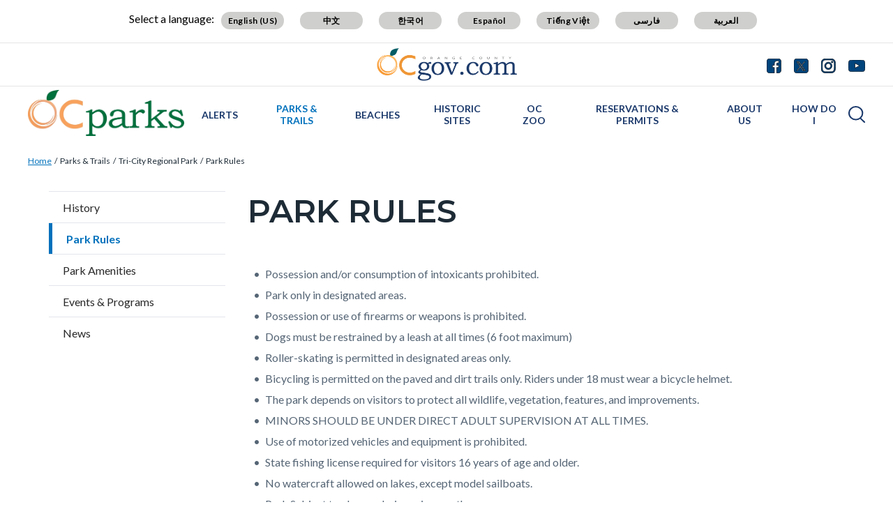

--- FILE ---
content_type: text/html; charset=UTF-8
request_url: https://www.ocparks.com/parks-trails/tri-city-regional-park/park-rules
body_size: 21159
content:
<!DOCTYPE html>
<html lang="en" dir="ltr" prefix="og: https://ogp.me/ns#">
  <head>
    <meta charset="utf-8" />
<noscript><style>form.antibot * :not(.antibot-message) { display: none !important; }</style>
</noscript><script async src="https://www.googletagmanager.com/gtag/js?id=G-2MP9QV8VVX"></script>
<script>window.dataLayer = window.dataLayer || [];function gtag(){dataLayer.push(arguments)};gtag("js", new Date());gtag("set", "developer_id.dMDhkMT", true);gtag("config", "G-2MP9QV8VVX", {"groups":"default","page_placeholder":"PLACEHOLDER_page_location"});</script>
<meta name="description" content="Possession and/or consumption of intoxicants prohibited. Park only in designated areas. Possession or use of firearms or weapons is prohibited. Dogs must be restrained by a leash at all times (6 foot maximum) Roller-skating is permitted in designated areas only. Bicycling is permitted on the paved and dirt trails only. Riders under 18 must wear a bicycle helmet. The park depends on visitors to protect all wildlife, vegetation, features, and improvements." />
<link rel="canonical" href="https://www.ocparks.com/parks-trails/tri-city-regional-park/park-rules" />
<meta property="og:type" content="website" />
<meta property="og:url" content="https://www.ocparks.com/parks-trails/tri-city-regional-park/park-rules" />
<meta property="og:title" content="Park Rules | OC Parks" />
<meta property="og:description" content="Possession and/or consumption of intoxicants prohibited. Park only in designated areas. Possession or use of firearms or weapons is prohibited. Dogs must be restrained by a leash at all times (6 foot maximum) Roller-skating is permitted in designated areas only. Bicycling is permitted on the paved and dirt trails only. Riders under 18 must wear a bicycle helmet. The park depends on visitors to protect all wildlife, vegetation, features, and improvements." />
<meta name="Generator" content="Drupal 10 (https://www.drupal.org)" />
<meta name="MobileOptimized" content="width" />
<meta name="HandheldFriendly" content="true" />
<meta name="viewport" content="width=device-width, initial-scale=1.0" />
<link rel="icon" href="/themes/custom/countyoc/favicon.ico" type="image/vnd.microsoft.icon" />

    <title>Park Rules | OC Parks</title>
    <link rel="stylesheet" media="all" href="/sites/ocparks/files/css/css_37b2bQ_AwDxXnAFXSiXlJBRvf12mpIrHyF7KTByBde4.css?delta=0&amp;language=en&amp;theme=countyoc&amp;include=eJwti0EOwyAMBD9khef0iByzQigOrrBJy-8btb2MZg4jNnssk1TVdlbCO7T1I5Uxn6zbP6maVUUWR_rpbQ8OjJPHQcrLZuTSXOzCWMk6xJRMsre4lwF08uWBM-3soKvh5enL7bQyFR-cnjYE" />
<link rel="stylesheet" media="all" href="/sites/ocparks/files/css/css_MxpJIfqxEwbpyoOZnsZwR9XiDcO0glcoYMj4hmxBQ_E.css?delta=1&amp;language=en&amp;theme=countyoc&amp;include=eJwti0EOwyAMBD9khef0iByzQigOrrBJy-8btb2MZg4jNnssk1TVdlbCO7T1I5Uxn6zbP6maVUUWR_rpbQ8OjJPHQcrLZuTSXOzCWMk6xJRMsre4lwF08uWBM-3soKvh5enL7bQyFR-cnjYE" />

    
  </head>
  <body class="section-parks-trails path-node page-node-type-county-page">
    
      <div class="dialog-off-canvas-main-canvas" data-off-canvas-main-canvas>
    


    
<div  class="layout-container">
      <div class="pre-header">
      <aside aria-label="pre-header" class="pre-header__inner">
                <a href="#main-content" class="visually-hidden focusable skip-link">
          Skip to main content
        </a>
                      <div>
      
<div  id="block-countyblocksalert" class="block county-blocks-alert">
  
    
      

<div class="county-blocks-alert-block-wrapper">
  
<div  class="alerts alerts--template">
  <div  class="alerts__wrapper">
    <span class="material-icons" translate="no" aria-hidden="true" data-material-icon="error"></span> <span><span class="title">replace</span><span class="description">replace</span></span>
  </div>
</div>
</div>

  </div>

<div  id="block-views-block-site-alert-alert-site-block-1" class="block views-element-container views-blocksite-alert-alert-site-block-1">
  
    
      <div><div class="view view-site-alert view-id-site_alert view-display-id-alert_site_block_1 js-view-dom-id-70b3b14b589fb52fff3b05ad36a5d3130979e9791539d6ea0c583cfa42dff7dd">
  

  
  
  

  <div class="results">
    
      </div>
  

  
  

  
  
</div>
</div>

  </div>

    </div>
  
      </aside>
    </div>
              


<header  class="header">
  <div  class="header__pre-inner">
    <div  class="header__inner">

              




<div id="translate-wrapper">
  <div class="translate-wrapper-inner">
          
      <div class="lang-select-label">Select a language:</div>
      <div id="google_translate_element"></div>
      <div id="translate_buttons">
        <div class="english_translate" class="button"><button id="english_translate" class="button_trans notranslate">English (US)</button></div>
        <div class="chinese_translate"><button id="chinese_translate" class="button_trans notranslate">中文</button></div>
        <div class="korean_translate"><button id="korean_translate" class="button_trans notranslate">한국어</button></div>
        <div class="spanish_translate"><button id="spanish_translate"  class="button_trans notranslate">Español</button></div>
        <div class="vietnamese_translate"><button id="vietnamese_translate"  class="button_trans notranslate">Tiếng Việt</button></div>
        <div class="farsi_translate"><button id="farsi_translate" class="button_trans notranslate">فارسی</button></div>
        <div class="arabic_translate"><button id="arabic_translate" class="button_trans notranslate">العربية</button></div>
      </div>
      </div>
</div>
<div  class="header__utility">
  <div  class="header__logo-occ">
          
<a
   class="logo-link"
    href="https://www.ocgov.com"
>
            

  
<img
   class="logo__image"
      src="/themes/custom/countyoc/images/logo.png"
      alt="Orange County Government Logo -- Home"
    />
        </a>
      </div>
  <div  class="header__utilities">
    <div  class="header__social-share">
      <a href="https://www.ocgov.com/contact/connect">
        <svg width="21px" height="21px" viewBox="0 0 21 21" version="1.1" xmlns="http://www.w3.org/2000/svg" xmlns:xlink="http://www.w3.org/1999/xlink">
          <!-- Generator: Sketch 63.1 (92452) - https://sketch.com -->
          <title>Facebook</title>
          <desc>Created with Sketch.</desc>
          <g id="Symbols-Facebook" stroke="none" stroke-width="1" fill-rule="evenodd">
            <g id="Navigation-Facebook" transform="translate(-1271.000000, -21.000000)" fill-rule="nonzero">
              <g id="Group-17-Facebook">
                <path d="M1281.98214,41.7142857 L1281.98214,33.7455357 L1279.30357,33.7455357 L1279.30357,30.6383929 L1281.98214,30.6383929 L1281.98214,28.3482143 C1281.98214,27.0446429 1282.34598,26.0357143 1283.07366,25.3214286 C1283.80134,24.6071429 1284.77232,24.25 1285.98661,24.25 C1287.01339,24.25 1287.80804,24.2901786 1288.37054,24.3705357 L1288.37054,24.3705357 L1288.37054,27.1428571 L1286.73661,27.15625 C1286.12946,27.15625 1285.72098,27.28125 1285.51116,27.53125 C1285.30134,27.78125 1285.19643,28.15625 1285.19643,28.65625 L1285.19643,28.65625 L1285.19643,30.6383929 L1288.26339,30.6383929 L1287.86161,33.7455357 L1285.19643,33.7455357 L1285.19643,41.7142857 L1287.71429,41.7142857 C1288.77679,41.7142857 1289.68527,41.3370536 1290.43973,40.5825893 C1291.1942,39.828125 1291.57143,38.9196429 1291.57143,37.8571429 L1291.57143,37.8571429 L1291.57143,25 C1291.57143,23.9375 1291.1942,23.0290179 1290.43973,22.2745536 C1289.68527,21.5200893 1288.77679,21.1428571 1287.71429,21.1428571 L1287.71429,21.1428571 L1274.85714,21.1428571 C1273.79464,21.1428571 1272.88616,21.5200893 1272.1317,22.2745536 C1271.37723,23.0290179 1271,23.9375 1271,25 L1271,25 L1271,37.8571429 C1271,38.9196429 1271.37723,39.828125 1272.1317,40.5825893 C1272.88616,41.3370536 1273.79464,41.7142857 1274.85714,41.7142857 L1274.85714,41.7142857 L1281.98214,41.7142857 Z" id="Facebook"></path>
              </g>
            </g>
          </g>
        </svg>
      </a>
      <a href="https://www.ocgov.com/contact/connect">
        <svg width="21px" height="21px" viewBox="0 0 21 21" version="1.1" xmlns="http://www.w3.org/2000/svg" xmlns:xlink="http://www.w3.org/1999/xlink">
          <!-- Generator: Sketch 63.1 (92452) - https://sketch.com -->
          <title>Twitter</title>
          <desc>Created with Sketch.</desc>
          <g id="Symbols-Twitter" stroke="none" stroke-width="1" fill-rule="evenodd">
            <g id="Navigation" transform="translate(-1310.000000, -21.000000)" fill-rule="nonzero">
              <g id="Group-17-Twitter">
                <path id="Twitter" d="M1326.715,41.715c1.063,0,1.971-0.378,2.725-1.133c0.755-0.754,1.132-1.662,1.132-2.725l0,0 V25c0-1.063-0.377-1.971-1.132-2.726c-0.754-0.754-1.662-1.131-2.725-1.131l0,0h-12.857c-1.063,0-1.971,0.377-2.726,1.131 C1310.377,23.029,1310,23.938,1310,25l0,0v12.857c0,1.063,0.377,1.971,1.132,2.725c0.754,0.755,1.663,1.133,2.726,1.133l0,0 H1326.715z"/>
              </g>
            </g>
          </g>
          <path fill="#FFFFFF" d="M11.362,9.921l4.788-5.565h-1.135l-4.157,4.833l-3.32-4.833h-3.83l5.021,7.309L3.708,17.5h1.135l4.39-5.104 l3.506,5.104h3.83L11.362,9.921L11.362,9.921z M9.808,11.729L9.3,11L5.251,5.209h1.743l3.268,4.673l0.508,0.728l4.247,6.074h-1.743 L9.808,11.729L9.808,11.729z"/>
        </svg>
      </a>
      <a href="https://www.ocgov.com/contact/connect">
        <svg width="21px" height="21px" viewBox="0 0 21 21" version="1.1" xmlns="http://www.w3.org/2000/svg" xmlns:xlink="http://www.w3.org/1999/xlink">
          <!-- Generator: Sketch 63.1 (92452) - https://sketch.com -->
          <title>Instagram</title>
          <desc>Created with Sketch.</desc>
          <g id="Symbols-IG" stroke="none" stroke-width="1" fill-rule="evenodd">
            <g id="Navigation-IG" transform="translate(-1349.000000, -21.000000)" fill-rule="nonzero">
              <g id="Group-17_IG">
                <path d="M1359.64,41.714054 C1361.49467,41.7115824 1362.79175,41.6893382 1363.53125,41.6473214 C1365.38839,41.5580357 1366.82589,41.0044643 1367.84375,39.9866071 C1368.86161,38.96875 1369.41518,37.53125 1369.50446,35.6741071 C1369.54911,34.8883929 1369.57143,33.4732143 1369.57143,31.4285714 L1369.5712,31.0742863 C1369.56873,29.2196151 1369.54648,27.9225315 1369.50446,27.1830357 C1369.41518,25.3258929 1368.86161,23.8883929 1367.84375,22.8705357 C1366.82589,21.8526786 1365.38839,21.2991071 1363.53125,21.2098214 C1362.74554,21.1651786 1361.33036,21.1428571 1359.28571,21.1428571 C1357.24107,21.1428571 1355.82589,21.1651786 1355.04018,21.2098214 C1353.18304,21.2991071 1351.74554,21.8526786 1350.72768,22.8705357 C1349.70982,23.8883929 1349.15625,25.3258929 1349.06696,27.1830357 C1349.02757,27.876313 1349.00556,29.0596577 1349.00093,30.7330697 L1349.00093,32.1240732 C1349.00556,33.7974852 1349.02757,34.9808298 1349.06696,35.6741071 C1349.15625,37.53125 1349.70982,38.96875 1350.72768,39.9866071 C1351.74554,41.0044643 1353.18304,41.5580357 1355.04018,41.6473214 C1355.82589,41.6919643 1357.24107,41.7142857 1359.28571,41.7142857 L1359.64,41.714054 Z M1358.26116,39.8727679 C1357.64062,39.8772321 1357.16964,39.8772321 1356.84821,39.8727679 C1356.52679,39.8683036 1356.09598,39.8549107 1355.5558,39.8325893 C1355.01562,39.8102679 1354.5558,39.765625 1354.17634,39.6986607 C1353.79688,39.6316964 1353.47768,39.5491071 1353.21875,39.4508929 C1352.77232,39.2723214 1352.37946,39.0133929 1352.04018,38.6741071 C1351.70089,38.3348214 1351.44196,37.9419643 1351.26339,37.4955357 C1351.16518,37.2366071 1351.08259,36.9174107 1351.01562,36.5379464 C1350.94866,36.1584821 1350.90402,35.6986607 1350.8817,35.1584821 C1350.85938,34.6183036 1350.84598,34.1875 1350.84152,33.8660714 C1350.83705,33.5446429 1350.83705,33.0736607 1350.84152,32.453125 C1350.84598,31.8325893 1350.84821,31.4910714 1350.84821,31.4285714 L1350.84815,31.4014509 C1350.84775,31.2949777 1350.84554,30.9625 1350.84152,30.4040179 C1350.83705,29.7834821 1350.83705,29.3125 1350.84152,28.9910714 C1350.84598,28.6696429 1350.85938,28.2388393 1350.8817,27.6986607 C1350.90402,27.1584821 1350.94866,26.6986607 1351.01562,26.3191964 C1351.08259,25.9397321 1351.16518,25.6205357 1351.26339,25.3616071 C1351.44196,24.9151786 1351.70089,24.5223214 1352.04018,24.1830357 C1352.37946,23.84375 1352.77232,23.5848214 1353.21875,23.40625 C1353.47768,23.3080357 1353.79688,23.2254464 1354.17634,23.1584821 C1354.5558,23.0915179 1355.01562,23.046875 1355.5558,23.0245536 C1356.09598,23.0022321 1356.52679,22.9888393 1356.84821,22.984375 C1357.16964,22.9799107 1357.64062,22.9799107 1358.26116,22.984375 C1358.8817,22.9888393 1359.22321,22.9910714 1359.28571,22.9910714 L1360.30357,22.9910714 C1360.92857,22.9821429 1361.40179,22.9799107 1361.72321,22.984375 C1362.04464,22.9888393 1362.47545,23.0022321 1363.01562,23.0245536 C1363.5558,23.046875 1364.01562,23.0915179 1364.39509,23.1584821 C1364.77455,23.2254464 1365.09375,23.3080357 1365.35268,23.40625 C1365.79911,23.5848214 1366.19196,23.84375 1366.53125,24.1830357 C1366.87054,24.5223214 1367.12946,24.9151786 1367.30804,25.3616071 C1367.40625,25.6205357 1367.48884,25.9397321 1367.5558,26.3191964 C1367.62277,26.6986607 1367.66741,27.1584821 1367.68973,27.6986607 C1367.71205,28.2388393 1367.72545,28.6696429 1367.72991,28.9910714 C1367.73438,29.3125 1367.73438,29.7834821 1367.72991,30.4040179 C1367.72679,30.8383929 1367.72475,31.1360491 1367.72382,31.2969866 L1367.72382,31.5601562 C1367.72475,31.7210938 1367.72679,32.01875 1367.72991,32.453125 C1367.73438,33.0736607 1367.73438,33.5446429 1367.72991,33.8660714 C1367.72545,34.1875 1367.71205,34.6183036 1367.68973,35.1584821 C1367.66741,35.6986607 1367.62277,36.1584821 1367.5558,36.5379464 C1367.48884,36.9174107 1367.40625,37.2366071 1367.30804,37.4955357 C1367.12946,37.9419643 1366.87054,38.3348214 1366.53125,38.6741071 C1366.19196,39.0133929 1365.79911,39.2723214 1365.35268,39.4508929 C1365.09375,39.5491071 1364.77455,39.6316964 1364.39509,39.6986607 C1364.01562,39.765625 1363.5558,39.8102679 1363.01562,39.8325893 C1362.47545,39.8549107 1362.04464,39.8683036 1361.72321,39.8727679 C1361.40179,39.8772321 1360.9308,39.8772321 1360.31027,39.8727679 C1359.87589,39.8696429 1359.57824,39.8676116 1359.4173,39.8666741 L1359.15413,39.8666741 C1358.99319,39.8676116 1358.69554,39.8696429 1358.26116,39.8727679 Z M1364.77679,27.1696429 C1365.11607,27.1696429 1365.40625,27.0491071 1365.64732,26.8080357 C1365.88839,26.5669643 1366.00893,26.2767857 1366.00893,25.9375 C1366.00893,25.5982143 1365.88839,25.3080357 1365.64732,25.0669643 C1365.40625,24.8258929 1365.11607,24.7053571 1364.77679,24.7053571 C1364.4375,24.7053571 1364.14732,24.8258929 1363.90625,25.0669643 C1363.66518,25.3080357 1363.54464,25.5982143 1363.54464,25.9375 C1363.54464,26.2767857 1363.66518,26.5669643 1363.90625,26.8080357 C1364.14732,27.0491071 1364.4375,27.1696429 1364.77679,27.1696429 Z M1359.28571,36.7053571 C1360.75,36.7053571 1361.99554,36.1919643 1363.02232,35.1651786 C1364.04911,34.1383929 1364.5625,32.8928571 1364.5625,31.4285714 C1364.5625,29.9642857 1364.04911,28.71875 1363.02232,27.6919643 C1361.99554,26.6651786 1360.75,26.1517857 1359.28571,26.1517857 C1357.82143,26.1517857 1356.57589,26.6651786 1355.54911,27.6919643 C1354.52232,28.71875 1354.00893,29.9642857 1354.00893,31.4285714 C1354.00893,32.8928571 1354.52232,34.1383929 1355.54911,35.1651786 C1356.57589,36.1919643 1357.82143,36.7053571 1359.28571,36.7053571 Z M1359.28571,34.8571429 C1358.33929,34.8571429 1357.53125,34.5223214 1356.86161,33.8526786 C1356.19196,33.1830357 1355.85714,32.375 1355.85714,31.4285714 C1355.85714,30.4821429 1356.19196,29.6741071 1356.86161,29.0044643 C1357.53125,28.3348214 1358.33929,28 1359.28571,28 C1360.23214,28 1361.04018,28.3348214 1361.70982,29.0044643 C1362.37946,29.6741071 1362.71429,30.4821429 1362.71429,31.4285714 C1362.71429,32.375 1362.37946,33.1830357 1361.70982,33.8526786 C1361.04018,34.5223214 1360.23214,34.8571429 1359.28571,34.8571429 Z" id="IG"></path>
              </g>
            </g>
          </g>
        </svg>
      </a>
      <a href="https://www.ocgov.com/contact/connect">
        <svg width="24px" height="17px" viewBox="0 0 24 17" version="1.1" xmlns="http://www.w3.org/2000/svg" xmlns:xlink="http://www.w3.org/1999/xlink">
          <!-- Generator: Sketch 63.1 (92452) - https://sketch.com -->
          <title>Youtube</title>
          <desc>Created with Sketch.</desc>
          <g id="Symbols-Youtube" stroke="none" stroke-width="1" fill-rule="evenodd">
            <g id="Navigation-Youtube" transform="translate(-1388.000000, -23.000000)" fill-rule="nonzero">
              <g id="Group-17-Youtube">
                <path d="M1400,39.8660714 C1403.35714,39.8660714 1406.15625,39.78125 1408.39732,39.6116071 C1408.40625,39.6116071 1408.47991,39.6049107 1408.6183,39.5915179 C1408.7567,39.578125 1408.85938,39.5647321 1408.92634,39.5513393 C1408.9933,39.5379464 1409.10045,39.5178571 1409.24777,39.4910714 C1409.39509,39.4642857 1409.52232,39.4285714 1409.62946,39.3839286 C1409.73661,39.3392857 1409.86161,39.2834821 1410.00446,39.2165179 C1410.14732,39.1495536 1410.28571,39.0647321 1410.41964,38.9620536 C1410.55357,38.859375 1410.68304,38.7410714 1410.80804,38.6071429 L1410.80804,38.6071429 L1410.99554,38.3794643 C1411.12054,38.2276786 1411.26339,37.953125 1411.42411,37.5558036 C1411.58482,37.1584821 1411.69643,36.7142857 1411.75893,36.2232143 C1411.92857,34.9285714 1412.00893,33.6339286 1412,32.3392857 L1412,32.3392857 L1412,29.9821429 C1411.99107,29.6160714 1411.96652,29.109375 1411.92634,28.4620536 C1411.88616,27.8147321 1411.83036,27.2053571 1411.75893,26.6339286 C1411.69643,26.1428571 1411.57812,25.6919643 1411.40402,25.28125 C1411.22991,24.8705357 1411.10045,24.609375 1411.01562,24.4977679 C1410.9308,24.3861607 1410.86161,24.3035714 1410.80804,24.25 C1410.68304,24.1160714 1410.55357,23.9977679 1410.41964,23.8950893 C1410.28571,23.7924107 1410.14732,23.7053571 1410.00446,23.6339286 C1409.86161,23.5625 1409.73661,23.5044643 1409.62946,23.4598214 C1409.52232,23.4151786 1409.39509,23.3794643 1409.24777,23.3526786 C1409.10045,23.3258929 1408.99554,23.3058036 1408.93304,23.2924107 C1408.87054,23.2790179 1408.76786,23.265625 1408.625,23.2522321 C1408.48214,23.2388393 1408.40625,23.2321429 1408.39732,23.2321429 L1408.39732,23.2321429 L1407.41964,23.1785714 C1406.76786,23.1339286 1405.7433,23.0915179 1404.34598,23.0513393 C1402.94866,23.0111607 1401.5,22.9910714 1400,22.9910714 C1396.64286,22.9910714 1393.84375,23.0714286 1391.60268,23.2321429 C1391.59375,23.2321429 1391.51786,23.2388393 1391.375,23.2522321 C1391.23214,23.265625 1391.12946,23.2790179 1391.06696,23.2924107 C1391.00446,23.3058036 1390.89955,23.3258929 1390.75223,23.3526786 C1390.60491,23.3794643 1390.47768,23.4151786 1390.37054,23.4598214 C1390.26339,23.5044643 1390.13839,23.5625 1389.99554,23.6339286 C1389.85268,23.7053571 1389.71429,23.7924107 1389.58036,23.8950893 C1389.44643,23.9977679 1389.31696,24.1160714 1389.19196,24.25 L1389.19196,24.25 L1389.00446,24.4776786 C1388.87946,24.6294643 1388.73661,24.9040179 1388.57589,25.3013393 C1388.41518,25.6986607 1388.30357,26.1428571 1388.24107,26.6339286 C1388.07143,27.9285714 1387.99107,29.2232143 1388,30.5178571 L1388,30.5178571 L1388,32.875 C1388.00893,33.2410714 1388.03348,33.7477679 1388.07366,34.3950893 C1388.11384,35.0424107 1388.16964,35.6517857 1388.24107,36.2232143 C1388.30357,36.7142857 1388.42188,37.1651786 1388.59598,37.5758929 C1388.77009,37.9866071 1388.89955,38.2477679 1388.98438,38.359375 C1389.0692,38.4709821 1389.13839,38.5535714 1389.19196,38.6071429 C1389.40625,38.8303571 1389.65848,39.0133929 1389.94866,39.15625 C1390.23884,39.2991071 1390.46652,39.3928571 1390.6317,39.4375 C1390.79688,39.4821429 1391.04018,39.5267857 1391.36161,39.5714286 L1391.36161,39.5714286 L1391.84375,39.625 L1392.5,39.6785714 C1392.92857,39.7053571 1393.82366,39.7388393 1395.18527,39.7790179 C1396.54688,39.8191964 1398.15179,39.8482143 1400,39.8660714 Z M1397.52232,34.5357143 L1397.52232,27.7991071 L1404.00446,31.1875 L1397.52232,34.5357143 Z" id="Youtube"></path>
              </g>
            </g>
          </g>
        </svg>
      </a>
    </div>
  </div>
</div>      
          


<div  class="header__navigation">
  <div  class="header__branding">
          
<a
   class="logo-link"
    href="https://www.ocparks.com/"
>
            

  
<img
   class="logo__image"
      src="/sites/ocparks/files/OC%20Parks%20Logo.png"
      alt="OC Parks Logo -- Home"
    />
        </a>
      </div>
  <div  class="header__menu">
            
<div  id="block-mainnavigation-2" class="block menu-blockmain">
  
    
      

<nav aria-label="main-menu">
  <a href="#" id="toggle-expand" class="toggle-expand">
    <span class="toggle-expand__open">
      


<svg  class="toggle-expand__icon"

  
  
  >
      <use xlink:href="/themes/custom/countyoc/dist/icons.svg#menu"></use>
</svg>
      <span class="toggle-expand__text">Main Menu</span>
    </span>
    <span class="toggle-expand__close">
      <span class="toggle-expand__text">Close</span>
    </span>
  </a>
  <div id="main-nav" class="main-nav">
    <div class="main-menu-back-wrapper">
      <a href="#" id="main-menu-back">Main Menu</a>
    </div>
    


    
                          
    
<ul  class="main-menu">
            
<li  class="main-menu__item">
                <a href="https://www.ocparks.com/parks/alerts" class="main-menu__link" data-drupal-link-system-path="node/8056">Alerts</a>
          </li>
          
<li  class="main-menu__item main-menu__item--active main-menu__item--with-sub">
                <a href="https://www.ocparks.com/parks-trails" class="main-menu__link main-menu__link--active main-menu__link--with-sub" data-drupal-link-system-path="node/771">Parks &amp; Trails</a>
              <span class="expand-sub"></span>
          
                                    
    
<ul  class="main-menu main-menu--sub main-menu--sub-1">
            
<li  class="main-menu__item main-menu__item--sub main-menu__item--sub-1">
                <a href="https://www.ocparks.com/parks/alerts" class="main-menu__link main-menu__link--sub main-menu__link--sub-1" data-drupal-link-system-path="node/8056">ALERTS</a>
          </li>
          
<li  class="main-menu__item main-menu__item--sub main-menu__item--sub-1">
                <a href="https://www.ocparks.com/alisowood" class="main-menu__link main-menu__link--sub main-menu__link--sub-1" data-drupal-link-system-path="node/6">Aliso and Wood Canyons Wilderness Park</a>
          </li>
          
<li  class="main-menu__item main-menu__item--sub main-menu__item--sub-1">
                <a href="https://www.ocparks.com/parks-trails/carbon-canyon-regional-park" class="main-menu__link main-menu__link--sub main-menu__link--sub-1" data-drupal-link-system-path="node/26">Carbon Canyon Regional Park</a>
          </li>
          
<li  class="main-menu__item main-menu__item--sub main-menu__item--sub-1">
                <a href="https://www.ocparks.com/parks-trails/featherly-regional-park" class="main-menu__link main-menu__link--sub main-menu__link--sub-1" data-drupal-link-system-path="node/51">Featherly Regional Park</a>
          </li>
          
<li  class="main-menu__item main-menu__item--sub main-menu__item--sub-1">
                <a href="https://www.ocparks.com/parks-trails/harriett-m-wieder-regional-park" class="main-menu__link main-menu__link--sub main-menu__link--sub-1" data-drupal-link-system-path="node/61">Harriett M. Wieder Regional Park</a>
          </li>
          
<li  class="main-menu__item main-menu__item--sub main-menu__item--sub-1">
                <a href="https://www.ocparks.com/parks-trails/irvine-lake" class="main-menu__link main-menu__link--sub main-menu__link--sub-1" data-drupal-link-system-path="node/186">Irvine Lake</a>
          </li>
          
<li  class="main-menu__item main-menu__item--sub main-menu__item--sub-1">
                <a href="https://www.ocparks.com/irvine-ranch-open-space" class="main-menu__link main-menu__link--sub main-menu__link--sub-1" data-drupal-link-system-path="node/76">Irvine Ranch Open Space</a>
          </li>
          
<li  class="main-menu__item main-menu__item--sub main-menu__item--sub-1">
                <a href="https://www.ocparks.com/irvinepark" class="main-menu__link main-menu__link--sub main-menu__link--sub-1" data-drupal-link-system-path="node/2881">Irvine Regional Park</a>
          </li>
          
<li  class="main-menu__item main-menu__item--sub main-menu__item--sub-1">
                <a href="https://www.ocparks.com/lagunacoast" class="main-menu__link main-menu__link--sub main-menu__link--sub-1" data-drupal-link-system-path="node/86">Laguna Coast Wilderness Park</a>
          </li>
          
<li  class="main-menu__item main-menu__item--sub main-menu__item--sub-1">
                <a href="https://www.ocparks.com/parks-trails/laguna-niguel-regional-park" class="main-menu__link main-menu__link--sub main-menu__link--sub-1" data-drupal-link-system-path="node/91">Laguna Niguel Regional Park</a>
          </li>
          
<li  class="main-menu__item main-menu__item--sub main-menu__item--sub-1">
                <a href="https://www.ocparks.com/parks-trails/mile-square-regional-park" class="main-menu__link main-menu__link--sub main-menu__link--sub-1" data-drupal-link-system-path="node/101">Mile Square Regional Park</a>
          </li>
          
<li  class="main-menu__item main-menu__item--sub main-menu__item--sub-1">
                <a href="https://www.ocparks.com/oneill" class="main-menu__link main-menu__link--sub main-menu__link--sub-1" data-drupal-link-system-path="node/111">O&#039;Neill Regional Park</a>
          </li>
          
<li  class="main-menu__item main-menu__item--sub main-menu__item--sub-1">
                <a href="https://www.ocparks.com/parks-trails/peters-canyon-regional-park" class="main-menu__link main-menu__link--sub main-menu__link--sub-1" data-drupal-link-system-path="node/126">Peters Canyon Regional Park</a>
          </li>
          
<li  class="main-menu__item main-menu__item--sub main-menu__item--sub-1">
                <a href="https://www.ocparks.com/clarkpark" class="main-menu__link main-menu__link--sub main-menu__link--sub-1" data-drupal-link-system-path="node/36">Ralph B. Clark Regional Park</a>
          </li>
          
<li  class="main-menu__item main-menu__item--sub main-menu__item--sub-1">
                <a href="https://www.ocparks.com/parks-trails/regional-trails" class="main-menu__link main-menu__link--sub main-menu__link--sub-1" data-drupal-link-system-path="node/191">Regional Trails</a>
          </li>
          
<li  class="main-menu__item main-menu__item--sub main-menu__item--sub-1">
                <a href="https://www.ocparks.com/caspers" class="main-menu__link main-menu__link--sub main-menu__link--sub-1" data-drupal-link-system-path="node/31">Ronald W. Caspers Wilderness Park</a>
          </li>
          
<li  class="main-menu__item main-menu__item--sub main-menu__item--sub-1">
                <a href="https://www.ocparks.com/santiagooaks" class="main-menu__link main-menu__link--sub main-menu__link--sub-1" data-drupal-link-system-path="node/146">Santiago Oaks Regional Park</a>
          </li>
          
<li  class="main-menu__item main-menu__item--sub main-menu__item--sub-1">
                <a href="https://www.ocparks.com/parks-trails/talbert-regional-park" class="main-menu__link main-menu__link--sub main-menu__link--sub-1" data-drupal-link-system-path="node/156">Talbert Regional Park</a>
          </li>
          
<li  class="main-menu__item main-menu__item--sub main-menu__item--sub-1">
                <a href="https://www.ocparks.com/parks-trails/ted-craig-regional-park" class="main-menu__link main-menu__link--sub main-menu__link--sub-1" data-drupal-link-system-path="node/41">Ted Craig Regional Park</a>
          </li>
          
<li  class="main-menu__item main-menu__item--sub main-menu__item--sub-1">
                <a href="https://www.ocparks.com/riley" class="main-menu__link main-menu__link--sub main-menu__link--sub-1" data-drupal-link-system-path="node/136">Thomas F. Riley Wilderness Park</a>
          </li>
          
<li  class="main-menu__item main-menu__item--active main-menu__item--sub main-menu__item--sub-1">
                <a href="https://www.ocparks.com/parks-trails/tri-city-regional-park" class="main-menu__link main-menu__link--active main-menu__link--sub main-menu__link--sub-1" data-drupal-link-system-path="node/161">Tri-City Regional Park</a>
          </li>
          
<li  class="main-menu__item main-menu__item--sub main-menu__item--sub-1">
                <a href="https://www.ocparks.com/parks-trails/upper-newport-bay-nature-preserve" class="main-menu__link main-menu__link--sub main-menu__link--sub-1" data-drupal-link-system-path="node/166">Upper Newport Bay Nature Preserve</a>
          </li>
          
<li  class="main-menu__item main-menu__item--sub main-menu__item--sub-1">
                <a href="https://www.ocparks.com/parks-trails/whiting-ranch-wilderness-park" class="main-menu__link main-menu__link--sub main-menu__link--sub-1" data-drupal-link-system-path="node/171">Whiting Ranch Wilderness Park</a>
          </li>
          
<li  class="main-menu__item main-menu__item--sub main-menu__item--sub-1">
                <a href="https://www.ocparks.com/masonpark" class="main-menu__link main-menu__link--sub main-menu__link--sub-1" data-drupal-link-system-path="node/96">William R. Mason Regional Park</a>
          </li>
          
<li  class="main-menu__item main-menu__item--sub main-menu__item--sub-1">
                <a href="https://www.ocparks.com/yorbapark" class="main-menu__link main-menu__link--sub main-menu__link--sub-1" data-drupal-link-system-path="node/181">Yorba Regional Park</a>
          </li>
      </ul>
  
      </li>
          
<li  class="main-menu__item main-menu__item--with-sub">
                <a href="https://www.ocparks.com/beaches" class="main-menu__link main-menu__link--with-sub" data-drupal-link-system-path="node/281">Beaches</a>
              <span class="expand-sub"></span>
          
                                    
    
<ul  class="main-menu main-menu--sub main-menu--sub-1">
            
<li  class="main-menu__item main-menu__item--sub main-menu__item--sub-1">
                <a href="https://www.ocparks.com/bayside" class="main-menu__link main-menu__link--sub main-menu__link--sub-1" data-drupal-link-system-path="node/106">Bayside Beach/Newport Harbor</a>
          </li>
          
<li  class="main-menu__item main-menu__item--sub main-menu__item--sub-1">
                <a href="https://www.ocparks.com/beaches/capistrano-beach" class="main-menu__link main-menu__link--sub main-menu__link--sub-1" data-drupal-link-system-path="node/21">Capistrano Beach</a>
          </li>
          
<li  class="main-menu__item main-menu__item--sub main-menu__item--sub-1">
                <a href="https://www.ocparks.com/beaches/dana-point-harbor" class="main-menu__link main-menu__link--sub main-menu__link--sub-1" data-drupal-link-system-path="node/46">Dana Point Harbor</a>
          </li>
          
<li  class="main-menu__item main-menu__item--sub main-menu__item--sub-1">
                <a href="https://www.ocparks.com/beaches/salt-creek-beach" class="main-menu__link main-menu__link--sub main-menu__link--sub-1" data-drupal-link-system-path="node/141">Salt Creek Beach</a>
          </li>
          
<li  class="main-menu__item main-menu__item--sub main-menu__item--sub-1">
                <a href="https://www.ocparks.com/beaches/sunset-harbour" class="main-menu__link main-menu__link--sub main-menu__link--sub-1" data-drupal-link-system-path="node/151">Sunset Harbour</a>
          </li>
      </ul>
  
      </li>
          
<li  class="main-menu__item main-menu__item--with-sub">
                <a href="https://www.ocparks.com/historic-sites" class="main-menu__link main-menu__link--with-sub" data-drupal-link-system-path="node/1131">Historic Sites</a>
              <span class="expand-sub"></span>
          
                                    
    
<ul  class="main-menu main-menu--sub main-menu--sub-1">
            
<li  class="main-menu__item main-menu__item--sub main-menu__item--sub-1">
                <a href="https://www.ocparks.com/modjeska" class="main-menu__link main-menu__link--sub main-menu__link--sub-1" data-drupal-link-system-path="node/2296">Arden: Helena Modjeska Historic House and Gardens</a>
          </li>
          
<li  class="main-menu__item main-menu__item--sub main-menu__item--sub-1">
                <a href="https://www.ocparks.com/historic-sites/archaeo-paleo-collections" class="main-menu__link main-menu__link--sub main-menu__link--sub-1" data-drupal-link-system-path="node/2821">County of Orange Paleontology and Archaeology Collections</a>
          </li>
          
<li  class="main-menu__item main-menu__item--sub main-menu__item--sub-1">
                <a href="https://www.ocparks.com/keyranch" class="main-menu__link main-menu__link--sub main-menu__link--sub-1" data-drupal-link-system-path="node/56">George Key Ranch Historic Park</a>
          </li>
          
<li  class="main-menu__item main-menu__item--sub main-menu__item--sub-1">
                <a href="https://www.ocparks.com/historic-sites/heritage-hill-historical-park" class="main-menu__link main-menu__link--sub main-menu__link--sub-1" data-drupal-link-system-path="node/66">Heritage Hill Historical Park</a>
          </li>
          
<li  class="main-menu__item main-menu__item--sub main-menu__item--sub-1">
                <a href="https://www.ocparks.com/historic-sites/historic-yorba-cemetery" class="main-menu__link main-menu__link--sub main-menu__link--sub-1" data-drupal-link-system-path="node/176">Historic Yorba Cemetery</a>
          </li>
          
<li  class="main-menu__item main-menu__item--sub main-menu__item--sub-1">
                <a href="https://www.ocparks.com/historic-sites/irvine-ranch-historic-park" class="main-menu__link main-menu__link--sub main-menu__link--sub-1" data-drupal-link-system-path="node/71">Irvine Ranch Historic Park</a>
          </li>
          
<li  class="main-menu__item main-menu__item--sub main-menu__item--sub-1">
                <a href="https://www.ocparks.com/historic-sites/old-orange-county-courthouse" class="main-menu__link main-menu__link--sub main-menu__link--sub-1" data-drupal-link-system-path="node/121">Old Orange County Courthouse</a>
          </li>
          
<li  class="main-menu__item main-menu__item--sub main-menu__item--sub-1">
                <a href="https://www.ocparks.com/historic-sites/ramon-peralta-adobe-historic-site" class="main-menu__link main-menu__link--sub main-menu__link--sub-1" data-drupal-link-system-path="node/131">Ramon Peralta Adobe Historic Site</a>
          </li>
      </ul>
  
      </li>
          
<li  class="main-menu__item">
                <a href="https://www.ocparks.com/oc-zoo" class="main-menu__link" data-drupal-link-system-path="node/116">OC Zoo</a>
          </li>
          
<li  class="main-menu__item main-menu__item--with-sub">
                <a href="https://www.ocparks.com/reservations-permits" class="main-menu__link main-menu__link--with-sub" data-drupal-link-system-path="node/731">Reservations &amp; Permits</a>
              <span class="expand-sub"></span>
          
                                    
    
<ul  class="main-menu main-menu--sub main-menu--sub-1">
            
<li  class="main-menu__item main-menu__item--sub main-menu__item--sub-1 main-menu__item--with-sub">
                <a href="https://www.ocparks.com/reservations-permits/weddings-parties-meetings" class="main-menu__link main-menu__link--sub main-menu__link--sub-1 main-menu__link--with-sub" data-drupal-link-system-path="node/841">Weddings, Parties &amp; Meetings</a>
              <span class="expand-sub"></span>
          
                          
    
<ul  class="main-menu main-menu--sub main-menu--sub-1 main-menu--sub-2">
            
<li  class="main-menu__item main-menu__item--sub main-menu__item--sub-2">
                <a href="https://www.ocparks.com/reservations-permits/weddings-parties-meetings/meetings-conferences" class="main-menu__link main-menu__link--sub main-menu__link--sub-2" data-drupal-link-system-path="node/461">Meetings &amp; Conferences</a>
          </li>
          
<li  class="main-menu__item main-menu__item--sub main-menu__item--sub-2">
                <a href="https://www.ocparks.com/reservations-permits/weddings-parties-meetings/receptions-weddings" class="main-menu__link main-menu__link--sub main-menu__link--sub-2" data-drupal-link-system-path="node/591">Receptions &amp; Weddings</a>
          </li>
      </ul>
  
      </li>
          
<li  class="main-menu__item main-menu__item--sub main-menu__item--sub-1 main-menu__item--with-sub">
                <a href="https://www.ocparks.com/reservations-permits/make-reservation" class="main-menu__link main-menu__link--sub main-menu__link--sub-1 main-menu__link--with-sub" data-drupal-link-system-path="node/446">Make a Reservation</a>
              <span class="expand-sub"></span>
          
                          
    
<ul  class="main-menu main-menu--sub main-menu--sub-1 main-menu--sub-2">
            
<li  class="main-menu__item main-menu__item--sub main-menu__item--sub-2">
                <a href="https://www.ocparks.com/reservations-permits/make-reservation/reservations-faqs" class="main-menu__link main-menu__link--sub main-menu__link--sub-2" data-drupal-link-system-path="node/256">Reservations FAQs</a>
          </li>
      </ul>
  
      </li>
          
<li  class="main-menu__item main-menu__item--sub main-menu__item--sub-1 main-menu__item--with-sub">
                <a href="https://www.ocparks.com/reservations-permits/oc-parks-permits" class="main-menu__link main-menu__link--sub main-menu__link--sub-1 main-menu__link--with-sub" data-drupal-link-system-path="node/721">OC Parks Permits</a>
              <span class="expand-sub"></span>
          
                          
    
<ul  class="main-menu main-menu--sub main-menu--sub-1 main-menu--sub-2">
            
<li  class="main-menu__item main-menu__item--sub main-menu__item--sub-2">
                <a href="https://www.ocparks.com/how-do-i/apply/film-permit" class="main-menu__link main-menu__link--sub main-menu__link--sub-2" data-drupal-link-system-path="node/321">Filming &amp; Photography</a>
          </li>
          
<li  class="main-menu__item main-menu__item--sub main-menu__item--sub-2 main-menu__item--with-sub">
                <a href="https://www.ocparks.com/plan-party" class="main-menu__link main-menu__link--sub main-menu__link--sub-2 main-menu__link--with-sub" data-drupal-link-system-path="node/1166">Special Events</a>
              <span class="expand-sub"></span>
          
                          
    
<ul  class="main-menu main-menu--sub main-menu--sub-1 main-menu--sub-2 main-menu--sub-3">
            
<li  class="main-menu__item main-menu__item--sub main-menu__item--sub-3">
                <a href="/rnp/permits/vendor" title="Vendors With Verified Insurance" class="main-menu__link main-menu__link--sub main-menu__link--sub-3" data-drupal-link-system-path="node/2921">Vendors With Verified Insurance</a>
          </li>
      </ul>
  
      </li>
          
<li  class="main-menu__item main-menu__item--sub main-menu__item--sub-2">
                <a href="https://www.ocparks.com/reservations-permits/oc-parks-permits/group-instruction-permits" class="main-menu__link main-menu__link--sub main-menu__link--sub-2" data-drupal-link-system-path="node/426">Group Instruction Permits</a>
          </li>
          
<li  class="main-menu__item main-menu__item--sub main-menu__item--sub-2">
                <a href="https://www.ocparks.com/reservations-permits/oc-parks-permits/oc-parks-permits-faq" class="main-menu__link main-menu__link--sub main-menu__link--sub-2" data-drupal-link-system-path="node/2811">OC Parks Permits FAQ</a>
          </li>
          
<li  class="main-menu__item main-menu__item--sub main-menu__item--sub-2">
                <a href="https://www.ocparks.com/reservations-permits/oc-parks-permits/construction-and-encroachments" class="main-menu__link main-menu__link--sub main-menu__link--sub-2" data-drupal-link-system-path="node/916">Construction and Encroachments</a>
          </li>
          
<li  class="main-menu__item main-menu__item--sub main-menu__item--sub-2">
                <a href="https://www.ocparks.com/reservations-permits/oc-parks-permits/research-monitoring" class="main-menu__link main-menu__link--sub main-menu__link--sub-2" data-drupal-link-system-path="node/341">Research &amp; Monitoring</a>
          </li>
          
<li  class="main-menu__item main-menu__item--sub main-menu__item--sub-2">
                <a href="https://www.ocparks.com/reservations-permits/oc-parks-permits/newport-harbor-tidelands-and-docks" class="main-menu__link main-menu__link--sub main-menu__link--sub-2" data-drupal-link-system-path="node/651">Newport Harbor Tidelands and Docks</a>
          </li>
      </ul>
  
      </li>
      </ul>
  
      </li>
          
<li  class="main-menu__item main-menu__item--with-sub">
                <a href="https://www.ocparks.com/about-us" class="main-menu__link main-menu__link--with-sub" data-drupal-link-system-path="node/931">About Us</a>
              <span class="expand-sub"></span>
          
                                    
    
<ul  class="main-menu main-menu--sub main-menu--sub-1">
            
<li  class="main-menu__item main-menu__item--sub main-menu__item--sub-1">
                <a href="https://www.ocparks.com/about-us/awards-and-accolades" class="main-menu__link main-menu__link--sub main-menu__link--sub-1" data-drupal-link-system-path="node/906">Awards and Accolades</a>
          </li>
          
<li  class="main-menu__item main-menu__item--sub main-menu__item--sub-1 main-menu__item--with-sub">
                <a href="https://www.ocparks.com/about-us/commissions-and-committees" class="main-menu__link main-menu__link--sub main-menu__link--sub-1 main-menu__link--with-sub" data-drupal-link-system-path="node/3986">Commissions and Committees</a>
              <span class="expand-sub"></span>
          
                          
    
<ul  class="main-menu main-menu--sub main-menu--sub-1 main-menu--sub-2">
            
<li  class="main-menu__item main-menu__item--sub main-menu__item--sub-2">
                <a href="https://www.ocparks.com/about-us/commissions-and-committees/coastal-greenbelt-authority" class="main-menu__link main-menu__link--sub main-menu__link--sub-2" data-drupal-link-system-path="node/466">Coastal Greenbelt Authority</a>
          </li>
          
<li  class="main-menu__item main-menu__item--sub main-menu__item--sub-2">
                <a href="https://www.ocparks.com/about-us/commissions-and-committees/oc-historical-commission" class="main-menu__link main-menu__link--sub main-menu__link--sub-2" data-drupal-link-system-path="node/301">OC Historical Commission</a>
          </li>
          
<li  class="main-menu__item main-menu__item--sub main-menu__item--sub-2">
                <a href="https://www.ocparks.com/about-us/commissions-and-committees/oc-parks-commission" class="main-menu__link main-menu__link--sub main-menu__link--sub-2" data-drupal-link-system-path="node/751">OC Parks Commission</a>
          </li>
          
<li  class="main-menu__item main-menu__item--sub main-menu__item--sub-2">
                <a href="https://www.ocparks.com/about-us/commissions-and-committees/trails-subcommittee" class="main-menu__link main-menu__link--sub main-menu__link--sub-2" data-drupal-link-system-path="node/746">OC Parks Trails Subcommittee</a>
          </li>
      </ul>
  
      </li>
          
<li  class="main-menu__item main-menu__item--sub main-menu__item--sub-1 main-menu__item--with-sub">
                <a href="https://www.ocparks.com/about-us/oc-parks-fees" class="main-menu__link main-menu__link--sub main-menu__link--sub-1 main-menu__link--with-sub" data-drupal-link-system-path="node/951">OC Parks Fees</a>
              <span class="expand-sub"></span>
          
                          
    
<ul  class="main-menu main-menu--sub main-menu--sub-1 main-menu--sub-2">
            
<li  class="main-menu__item main-menu__item--sub main-menu__item--sub-2">
                <a href="https://www.ocparks.com/about-us/oc-parks-fees/camping-fees" class="main-menu__link main-menu__link--sub main-menu__link--sub-2" data-drupal-link-system-path="node/911">Camping Fees</a>
          </li>
          
<li  class="main-menu__item main-menu__item--sub main-menu__item--sub-2">
                <a href="https://www.ocparks.com/about-us/oc-parks-fees/group-fees" class="main-menu__link main-menu__link--sub main-menu__link--sub-2" data-drupal-link-system-path="node/1011">Group Fees</a>
          </li>
          
<li  class="main-menu__item main-menu__item--sub main-menu__item--sub-2 main-menu__item--with-sub">
                <a href="https://www.ocparks.com/annualpass" class="main-menu__link main-menu__link--sub main-menu__link--sub-2 main-menu__link--with-sub" data-drupal-link-system-path="node/506">Purchase A Pass</a>
              <span class="expand-sub"></span>
          
                          
    
<ul  class="main-menu main-menu--sub main-menu--sub-1 main-menu--sub-2 main-menu--sub-3">
            
<li  class="main-menu__item main-menu__item--sub main-menu__item--sub-3">
                <a href="/about-us/oc-parks-fees/purchase-pass/annual-pass-faqs" class="main-menu__link main-menu__link--sub main-menu__link--sub-3" data-drupal-link-system-path="node/2116">Annual Pass FAQs</a>
          </li>
      </ul>
  
      </li>
      </ul>
  
      </li>
          
<li  class="main-menu__item main-menu__item--sub main-menu__item--sub-1 main-menu__item--with-sub">
                <a href="https://www.ocparks.com/jr-ranger" class="main-menu__link main-menu__link--sub main-menu__link--sub-1 main-menu__link--with-sub" data-drupal-link-system-path="node/28681">OC Parks Jr. Ranger Program</a>
              <span class="expand-sub"></span>
          
                          
    
<ul  class="main-menu main-menu--sub main-menu--sub-1 main-menu--sub-2">
            
<li  class="main-menu__item main-menu__item--sub main-menu__item--sub-2">
                <a href="https://www.ocparks.com/jr-ranger/participating-facilities" class="main-menu__link main-menu__link--sub main-menu__link--sub-2" data-drupal-link-system-path="node/28771">Participating Facilities</a>
          </li>
          
<li  class="main-menu__item main-menu__item--sub main-menu__item--sub-2">
                <a href="https://www.ocparks.com/jr-ranger/resources" class="main-menu__link main-menu__link--sub main-menu__link--sub-2" data-drupal-link-system-path="node/28686">Jr. Ranger Program Resources</a>
          </li>
          
<li  class="main-menu__item main-menu__item--sub main-menu__item--sub-2">
                <a href="https://ocparks.com/events?type=All&amp;location=29276" class="main-menu__link main-menu__link--sub main-menu__link--sub-2">Jr. Ranger Activities</a>
          </li>
          
<li  class="main-menu__item main-menu__item--sub main-menu__item--sub-2">
                <a href="https://www.ocparks.com/jr-ranger/faq" class="main-menu__link main-menu__link--sub main-menu__link--sub-2" data-drupal-link-system-path="node/28821">FAQ</a>
          </li>
      </ul>
  
      </li>
          
<li  class="main-menu__item main-menu__item--sub main-menu__item--sub-1 main-menu__item--with-sub">
                <a href="https://www.ocparks.com/about-us/oc-parks-strategic-plan" class="main-menu__link main-menu__link--sub main-menu__link--sub-1 main-menu__link--with-sub" data-drupal-link-system-path="node/1156">OC Parks Strategic Plan</a>
              <span class="expand-sub"></span>
          
                          
    
<ul  class="main-menu main-menu--sub main-menu--sub-1 main-menu--sub-2">
            
<li  class="main-menu__item main-menu__item--sub main-menu__item--sub-2">
                <a href="https://www.ocparks.com/about-us/oc-parks-strategic-plan/2007-strategic-plan" class="main-menu__link main-menu__link--sub main-menu__link--sub-2" data-drupal-link-system-path="node/761">2007 Strategic Plan</a>
          </li>
      </ul>
  
      </li>
          
<li  class="main-menu__item main-menu__item--sub main-menu__item--sub-1 main-menu__item--with-sub">
                <a href="https://www.ocparks.com/about-us/park-rules" class="main-menu__link main-menu__link--sub main-menu__link--sub-1 main-menu__link--with-sub" data-drupal-link-system-path="node/381">Park Rules</a>
              <span class="expand-sub"></span>
          
                          
    
<ul  class="main-menu main-menu--sub main-menu--sub-1 main-menu--sub-2">
            
<li  class="main-menu__item main-menu__item--sub main-menu__item--sub-2">
                <a href="https://www.ocparks.com/about-us/park-rules/camping-park-rules" class="main-menu__link main-menu__link--sub main-menu__link--sub-2" data-drupal-link-system-path="node/366">Camping Park Rules</a>
          </li>
          
<li  class="main-menu__item main-menu__item--sub main-menu__item--sub-2">
                <a href="https://www.ocparks.com/about-us/park-rules/regional-park-rules" class="main-menu__link main-menu__link--sub main-menu__link--sub-2" data-drupal-link-system-path="node/936">Regional Park Rules</a>
          </li>
      </ul>
  
      </li>
          
<li  class="main-menu__item main-menu__item--sub main-menu__item--sub-1 main-menu__item--with-sub">
                <a href="https://www.ocparks.com/about-us/projects" class="main-menu__link main-menu__link--sub main-menu__link--sub-1 main-menu__link--with-sub" data-drupal-link-system-path="node/971">Projects</a>
              <span class="expand-sub"></span>
          
                          
    
<ul  class="main-menu main-menu--sub main-menu--sub-1 main-menu--sub-2">
            
<li  class="main-menu__item main-menu__item--sub main-menu__item--sub-2">
                <a href="https://www.ocparks.com/node/1081" class="main-menu__link main-menu__link--sub main-menu__link--sub-2">Capistrano Beach Park Master Plan</a>
          </li>
          
<li  class="main-menu__item main-menu__item--sub main-menu__item--sub-2">
                <a href="https://www.ocparks.com/beaches/capistrano-beach/capistrano-doheny-beach-nature-based-shoreline-adaptation-project" class="main-menu__link main-menu__link--sub main-menu__link--sub-2" data-drupal-link-system-path="node/34796">Capistrano-Doheny Beach Nature-Based Shoreline Adaptation Project</a>
          </li>
          
<li  class="main-menu__item main-menu__item--sub main-menu__item--sub-2">
                <a href="https://www.ocparks.com/about-us/projects/craig-park-bike-facility" class="main-menu__link main-menu__link--sub main-menu__link--sub-2" data-drupal-link-system-path="node/326">Craig Park Bike Facility</a>
          </li>
          
<li  class="main-menu__item main-menu__item--sub main-menu__item--sub-2">
                <a href="https://www.ocparks.com/about-us/projects/crawford-canyon" class="main-menu__link main-menu__link--sub main-menu__link--sub-2" data-drupal-link-system-path="node/766">Crawford Canyon</a>
          </li>
          
<li  class="main-menu__item main-menu__item--sub main-menu__item--sub-2">
                <a href="https://www.ocparks.com/node/1031" class="main-menu__link main-menu__link--sub main-menu__link--sub-2">Mile Square Park Expansion</a>
          </li>
          
<li  class="main-menu__item main-menu__item--sub main-menu__item--sub-2">
                <a href="https://www.ocparks.com/about-us/projects/oc-loop" class="main-menu__link main-menu__link--sub main-menu__link--sub-2" data-drupal-link-system-path="node/676">OC Loop</a>
          </li>
          
<li  class="main-menu__item main-menu__item--sub main-menu__item--sub-2">
                <a href="https://www.ocparks.com/node/1136" class="main-menu__link main-menu__link--sub main-menu__link--sub-2">OC Zoo Improvements</a>
          </li>
          
<li  class="main-menu__item main-menu__item--sub main-menu__item--sub-2">
                <a href="https://www.ocparks.com/node/351" class="main-menu__link main-menu__link--sub main-menu__link--sub-2">Peters Canyon GDP</a>
          </li>
          
<li  class="main-menu__item main-menu__item--sub main-menu__item--sub-2">
                <a href="https://www.ocparks.com/about-us/projects/saddleback-gateway" class="main-menu__link main-menu__link--sub main-menu__link--sub-2" data-drupal-link-system-path="node/496">Saddleback Gateway</a>
          </li>
          
<li  class="main-menu__item main-menu__item--sub main-menu__item--sub-2">
                <a href="https://www.ocparks.com/SOCRCRSP" class="main-menu__link main-menu__link--sub main-menu__link--sub-2" data-drupal-link-system-path="node/19366">South Orange County Regional Coastal Resilience Strategic Plan</a>
          </li>
          
<li  class="main-menu__item main-menu__item--sub main-menu__item--sub-2">
                <a href="https://www.ocparks.com/about-us/projects/sustainability" class="main-menu__link main-menu__link--sub main-menu__link--sub-2" data-drupal-link-system-path="node/1071">Sustainability</a>
          </li>
          
<li  class="main-menu__item main-menu__item--sub main-menu__item--sub-2">
                <a href="https://www.ocparks.com/about-us/projects/trails_pilot_project" class="main-menu__link main-menu__link--sub main-menu__link--sub-2" data-drupal-link-system-path="node/2101">Trail Use Designation Pilot Project</a>
          </li>
          
<li  class="main-menu__item main-menu__item--sub main-menu__item--sub-2">
                <a href="https://ocparks.com/parks-trails/talbert-regional-park/master-plan" class="main-menu__link main-menu__link--sub main-menu__link--sub-2">Talbert Regional Park Master Plan</a>
          </li>
      </ul>
  
      </li>
          
<li  class="main-menu__item main-menu__item--sub main-menu__item--sub-1 main-menu__item--with-sub">
                <a href="https://www.ocparks.com/about-us/volunteer" class="main-menu__link main-menu__link--sub main-menu__link--sub-1 main-menu__link--with-sub" data-drupal-link-system-path="node/806">Volunteer</a>
              <span class="expand-sub"></span>
          
                          
    
<ul  class="main-menu main-menu--sub main-menu--sub-1 main-menu--sub-2">
            
<li  class="main-menu__item main-menu__item--sub main-menu__item--sub-2">
                <a href="https://www.ocparks.com/about-us/volunteer/oc-parks-volunteers" class="main-menu__link main-menu__link--sub main-menu__link--sub-2" data-drupal-link-system-path="node/886">OC Parks Volunteers</a>
          </li>
          
<li  class="main-menu__item main-menu__item--sub main-menu__item--sub-2">
                <a href="https://www.ocparks.com/about-us/volunteer/orange-county-fire-watch" class="main-menu__link main-menu__link--sub main-menu__link--sub-2" data-drupal-link-system-path="node/791">Orange County Fire Watch</a>
          </li>
          
<li  class="main-menu__item main-menu__item--sub main-menu__item--sub-2">
                <a href="https://www.ocparks.com/about-us/volunteer/partners" class="main-menu__link main-menu__link--sub main-menu__link--sub-2" data-drupal-link-system-path="node/331">Partners</a>
          </li>
          
<li  class="main-menu__item main-menu__item--sub main-menu__item--sub-2">
                <a href="https://www.ocparks.com/about-us/volunteer/ranger-reserves" class="main-menu__link main-menu__link--sub main-menu__link--sub-2" data-drupal-link-system-path="node/821">Ranger Reserves</a>
          </li>
          
<li  class="main-menu__item main-menu__item--sub main-menu__item--sub-2">
                <a href="https://www.ocparks.com/about-us/volunteer/short-term-volunteers" class="main-menu__link main-menu__link--sub main-menu__link--sub-2" data-drupal-link-system-path="node/291">Short Term Volunteers</a>
          </li>
          
<li  class="main-menu__item main-menu__item--sub main-menu__item--sub-2">
                <a href="https://www.ocparks.com/about-us/volunteer/internships" class="main-menu__link main-menu__link--sub main-menu__link--sub-2" data-drupal-link-system-path="node/5491">Internships</a>
          </li>
          
<li  class="main-menu__item main-menu__item--sub main-menu__item--sub-2">
                <a href="https://www.ocparks.com/about-us/volunteer/oc-parks-volunteer-resources" class="main-menu__link main-menu__link--sub main-menu__link--sub-2" data-drupal-link-system-path="node/1116">OC Parks Volunteer Resources</a>
          </li>
      </ul>
  
      </li>
          
<li  class="main-menu__item main-menu__item--sub main-menu__item--sub-1">
                <a href="https://www.ocparks.com/about-us/work-oc-parks" class="main-menu__link main-menu__link--sub main-menu__link--sub-1" data-drupal-link-system-path="node/836">Work for OC Parks</a>
          </li>
          
<li  class="main-menu__item main-menu__item--sub main-menu__item--sub-1 main-menu__item--with-sub">
                <a href="https://www.ocparks.com/about-us/enews" class="main-menu__link main-menu__link--sub main-menu__link--sub-1 main-menu__link--with-sub" data-drupal-link-system-path="node/696">eNews</a>
              <span class="expand-sub"></span>
          
                          
    
<ul  class="main-menu main-menu--sub main-menu--sub-1 main-menu--sub-2">
            
<li  class="main-menu__item main-menu__item--sub main-menu__item--sub-2">
                <a href="https://us1.campaign-archive.com/home/?u=559129180c825483b85a8869b&amp;id=7bc92b6c28" title="Archive of Newsletters" class="main-menu__link main-menu__link--sub main-menu__link--sub-2">Newsletter Archive</a>
          </li>
      </ul>
  
      </li>
      </ul>
  
      </li>
          
<li  class="main-menu__item main-menu__item--with-sub">
                <a href="https://www.ocparks.com/how-do-i" class="main-menu__link main-menu__link--with-sub" data-drupal-link-system-path="node/546">How Do I</a>
              <span class="expand-sub"></span>
          
                                    
    
<ul  class="main-menu main-menu--sub main-menu--sub-1">
            
<li  class="main-menu__item main-menu__item--sub main-menu__item--sub-1 main-menu__item--with-sub">
                <a href="https://www.ocparks.com/how-do-i/apply" class="main-menu__link main-menu__link--sub main-menu__link--sub-1 main-menu__link--with-sub" data-drupal-link-system-path="node/296">Apply for...</a>
              <span class="expand-sub"></span>
          
                          
    
<ul  class="main-menu main-menu--sub main-menu--sub-1 main-menu--sub-2">
            
<li  class="main-menu__item main-menu__item--sub main-menu__item--sub-2">
                <a href="https://www.ocparks.com/how-do-i/apply/film-permit" class="main-menu__link main-menu__link--sub main-menu__link--sub-2" data-drupal-link-system-path="node/321">A Film Permit</a>
          </li>
          
<li  class="main-menu__item main-menu__item--sub main-menu__item--sub-2">
                <a href="https://www.ocparks.com/node/836" class="main-menu__link main-menu__link--sub main-menu__link--sub-2">A Job</a>
          </li>
          
<li  class="main-menu__item main-menu__item--sub main-menu__item--sub-2">
                <a href="https://www.ocparks.com/node/1166" class="main-menu__link main-menu__link--sub main-menu__link--sub-2">A Permit for a Party</a>
          </li>
      </ul>
  
      </li>
          
<li  class="main-menu__item main-menu__item--sub main-menu__item--sub-1 main-menu__item--with-sub">
                <a href="https://www.ocparks.com/how-do-i/contact" class="main-menu__link main-menu__link--sub main-menu__link--sub-1 main-menu__link--with-sub" data-drupal-link-system-path="node/576">Contact...</a>
              <span class="expand-sub"></span>
          
                          
    
<ul  class="main-menu main-menu--sub main-menu--sub-1 main-menu--sub-2">
            
<li  class="main-menu__item main-menu__item--sub main-menu__item--sub-2">
                <a href="https://www.ocparks.com/node/931" class="main-menu__link main-menu__link--sub main-menu__link--sub-2">OC Parks</a>
          </li>
      </ul>
  
      </li>
          
<li  class="main-menu__item main-menu__item--sub main-menu__item--sub-1">
                <a href="https://www.ocparks.com/how-do-i/get-involved" class="main-menu__link main-menu__link--sub main-menu__link--sub-1" data-drupal-link-system-path="node/536">Get Involved...</a>
          </li>
          
<li  class="main-menu__item main-menu__item--sub main-menu__item--sub-1 main-menu__item--with-sub">
                <a href="https://www.ocparks.com/how-do-i/learn-more-about" class="main-menu__link main-menu__link--sub main-menu__link--sub-1 main-menu__link--with-sub" data-drupal-link-system-path="node/411">Learn More About...</a>
              <span class="expand-sub"></span>
          
                          
    
<ul  class="main-menu main-menu--sub main-menu--sub-1 main-menu--sub-2">
            
<li  class="main-menu__item main-menu__item--sub main-menu__item--sub-2">
                <a href="https://www.ocparks.com/node/951" class="main-menu__link main-menu__link--sub main-menu__link--sub-2">Fees</a>
          </li>
          
<li  class="main-menu__item main-menu__item--sub main-menu__item--sub-2">
                <a href="https://www.ocparks.com/jr-ranger" class="main-menu__link main-menu__link--sub main-menu__link--sub-2" data-drupal-link-system-path="node/28681">OC Parks Jr. Ranger Program</a>
          </li>
          
<li  class="main-menu__item main-menu__item--sub main-menu__item--sub-2">
                <a href="https://www.ocparks.com/about-us/commissions-and-committees" class="main-menu__link main-menu__link--sub main-menu__link--sub-2" data-drupal-link-system-path="node/3986">OC Parks&#039; Commissions and Committees</a>
          </li>
          
<li  class="main-menu__item main-menu__item--sub main-menu__item--sub-2">
                <a href="https://www.ocparks.com/node/76" class="main-menu__link main-menu__link--sub main-menu__link--sub-2">Programs on the Irvine Ranch Open Space</a>
          </li>
      </ul>
  
      </li>
          
<li  class="main-menu__item main-menu__item--sub main-menu__item--sub-1 main-menu__item--with-sub">
                <a href="https://www.ocparks.com/how-do-i/locate" class="main-menu__link main-menu__link--sub main-menu__link--sub-1 main-menu__link--with-sub" data-drupal-link-system-path="node/596">Locate...</a>
              <span class="expand-sub"></span>
          
                          
    
<ul  class="main-menu main-menu--sub main-menu--sub-1 main-menu--sub-2">
            
<li  class="main-menu__item main-menu__item--sub main-menu__item--sub-2">
                <a href="https://orangecounty.nextrequest.com/requests/new?dept_id=9" class="main-menu__link main-menu__link--sub main-menu__link--sub-2">A Public Record</a>
          </li>
          
<li  class="main-menu__item main-menu__item--sub main-menu__item--sub-2">
                <a href="https://www.ocparks.com/node/461" class="main-menu__link main-menu__link--sub main-menu__link--sub-2">A meeting location</a>
          </li>
          
<li  class="main-menu__item main-menu__item--sub main-menu__item--sub-2">
                <a href="https://www.ocparks.com/node/591" class="main-menu__link main-menu__link--sub main-menu__link--sub-2">A wedding location</a>
          </li>
          
<li  class="main-menu__item main-menu__item--sub main-menu__item--sub-2">
                <a href="https://www.ocparks.com/events" class="main-menu__link main-menu__link--sub main-menu__link--sub-2">Park events and programs</a>
          </li>
      </ul>
  
      </li>
          
<li  class="main-menu__item main-menu__item--sub main-menu__item--sub-1 main-menu__item--with-sub">
                <a href="https://www.ocparks.com/how-do-i/purchase" class="main-menu__link main-menu__link--sub main-menu__link--sub-1 main-menu__link--with-sub" data-drupal-link-system-path="node/551">Purchase...</a>
              <span class="expand-sub"></span>
          
                          
    
<ul  class="main-menu main-menu--sub main-menu--sub-1 main-menu--sub-2">
            
<li  class="main-menu__item main-menu__item--sub main-menu__item--sub-2">
                <a href="https://www.ocparks.com/node/506" class="main-menu__link main-menu__link--sub main-menu__link--sub-2">An annual parks / beach pass</a>
          </li>
      </ul>
  
      </li>
          
<li  class="main-menu__item main-menu__item--sub main-menu__item--sub-1 main-menu__item--with-sub">
                <a href="https://www.ocparks.com/how-do-i/rent" class="main-menu__link main-menu__link--sub main-menu__link--sub-1 main-menu__link--with-sub" data-drupal-link-system-path="node/946">Rent...</a>
              <span class="expand-sub"></span>
          
                          
    
<ul  class="main-menu main-menu--sub main-menu--sub-1 main-menu--sub-2">
            
<li  class="main-menu__item main-menu__item--sub main-menu__item--sub-2">
                <a href="https://www.ocparks.com/node/446" class="main-menu__link main-menu__link--sub main-menu__link--sub-2">A campground</a>
          </li>
          
<li  class="main-menu__item main-menu__item--sub main-menu__item--sub-2">
                <a href="https://www.ocparks.com/node/841" class="main-menu__link main-menu__link--sub main-menu__link--sub-2">A facility for my special occasion</a>
          </li>
          
<li  class="main-menu__item main-menu__item--sub main-menu__item--sub-2">
                <a href="https://www.ocparks.com/node/446" class="main-menu__link main-menu__link--sub main-menu__link--sub-2">A picnic shelter or group area</a>
          </li>
      </ul>
  
      </li>
          
<li  class="main-menu__item main-menu__item--sub main-menu__item--sub-1 main-menu__item--with-sub">
                <a href="https://www.ocparks.com/how-do-i/view" class="main-menu__link main-menu__link--sub main-menu__link--sub-1 main-menu__link--with-sub" data-drupal-link-system-path="node/661">View...</a>
              <span class="expand-sub"></span>
          
                          
    
<ul  class="main-menu main-menu--sub main-menu--sub-1 main-menu--sub-2">
            
<li  class="main-menu__item main-menu__item--sub main-menu__item--sub-2">
                <a href="https://www.ocparks.com/about-us/commissions-and-committees/coastal-greenbelt-authority" class="main-menu__link main-menu__link--sub main-menu__link--sub-2" data-drupal-link-system-path="node/466">Coastal Greenbelt Authority agendas</a>
          </li>
          
<li  class="main-menu__item main-menu__item--sub main-menu__item--sub-2">
                <a href="https://www.ocparks.com/node/501" class="main-menu__link main-menu__link--sub main-menu__link--sub-2">OC Historical Commission agendas</a>
          </li>
          
<li  class="main-menu__item main-menu__item--sub main-menu__item--sub-2">
                <a href="https://www.ocparks.com/node/1006" class="main-menu__link main-menu__link--sub main-menu__link--sub-2">OC Parks Commission agendas</a>
          </li>
          
<li  class="main-menu__item main-menu__item--sub main-menu__item--sub-2">
                <a href="https://www.ocparks.com/node/746" class="main-menu__link main-menu__link--sub main-menu__link--sub-2">Trails Subcommittee agendas</a>
          </li>
      </ul>
  
      </li>
      </ul>
  
      </li>
      </ul>
  
</div>
</nav>

  </div>

        </div>
  <div  class="header__search">
    <a href="#">
      

  
<img
   class="search__image"
      src="/themes/custom/countyoc/images/icons/ico-search.svg"
      alt="Search"
    />
    </a>
                      <form action="https://www.ocparks.com/search" method="get" class="search-block-form" accept-charset="UTF-8">
  <div class="form-item--radio" role="radiogroup" aria-label="Search Type">
          <div class="js-form-item form-item">
        <input type="radio" id="edit-search-bar-type-agency" name="search-bar-type" value="agency" class="form-radio" checked>
        <label for="edit-search-bar-type-agency" class="option form-item__label">Current Agency</label>
      </div>
          <div class="js-form-item form-item">
        <input type="radio" id="edit-search-bar-type-county" name="search-bar-type" value="county" class="form-radio">
        <label for="edit-search-bar-type-county" class="option form-item__label">Entire County</label>
      </div>
      </div>
  <div class="text-buttons">
    <div class="form-item js-form-item form-type-search js-form-type-search form-item-keys js-form-item-keys form-no-label form-group">
      <label for="edit-keys" class="visually-hidden">Search</label>
      <input title="Search" aria-label="Search" class="form-search form-control" placeholder="Search..." type="search" id="edit-keys" name="keys" value="" size="15" maxlength="128" data-toggle="tooltip" data-original-title="Enter the terms you wish to search for.">
    </div>
    <input type="reset" value="Reset">
    <input class="button form-submit form-item__submit" type="submit" value="Search">
  </div>
</form>
                </div>
</div>
  
    </div>
  </div>
</header>

  
<div  id="block-countyoc-breadcrumbs" class="block system-breadcrumb-block">
  
    
      

  <nav aria-labelledby='system-breadcrumb'>
    <h2  class="visually-hidden" id='system-breadcrumb'>Breadcrumb</h2>
    <ol  class="breadcrumb">
          <li  class="breadcrumb__item">
                  <a  class="breadcrumb__link" href="/">Home</a>
              </li>
          <li  class="breadcrumb__item">
                  <a  class="breadcrumb__link" href="/parks-trails">Parks &amp; Trails</a>
              </li>
          <li  class="breadcrumb__item">
                  <a  class="breadcrumb__link" href="/parks-trails/tri-city-regional-park">Tri-City Regional Park</a>
              </li>
          <li  class="breadcrumb__item">
                  <a  class="breadcrumb__link" href="/parks-trails/tri-city-regional-park/park-rules">Park Rules</a>
              </li>
        </ol>
  </nav>

  </div>

  <div data-drupal-messages-fallback class="hidden"></div>


                  <div class="pre-content">
        <aside aria-label="pre-content" class="pre-content__inner">
          
        </aside>
      </div>
            <div  class="main main--with-sidebar">
    <a id="main-content" tabindex="-1"></a>          <aside class="main-sidebar">
                          <div>
      
  




    
                
    
<ul  class="sidebar-menu sidebar-menu--main-menu">
            
<li  class="sidebar-menu__item">
                <a href="https://www.ocparks.com/parks-trails/tri-city-regional-park/history" class="sidebar-menu__link" data-drupal-link-system-path="node/711">History</a>
          </li>
          
<li  class="sidebar-menu__item sidebar-menu__item--active">
                <a href="https://www.ocparks.com/parks-trails/tri-city-regional-park/park-rules" class="sidebar-menu__link sidebar-menu__link--active is-active" data-drupal-link-system-path="node/831" aria-current="page">Park Rules</a>
          </li>
          
<li  class="sidebar-menu__item">
                <a href="https://www.ocparks.com/parks-trails/tri-city-regional-park/park-amenities" class="sidebar-menu__link" data-drupal-link-system-path="node/1026">Park Amenities</a>
          </li>
          
<li  class="sidebar-menu__item">
                <a href="https://www.ocparks.com/events?type=All&amp;location=161" class="sidebar-menu__link">Events &amp; Programs</a>
          </li>
          
<li  class="sidebar-menu__item">
                <a href="https://www.ocparks.com/news?location=161" class="sidebar-menu__link">News</a>
          </li>
      </ul>
  

<nav class="navbar mobile navbar-light bg-light navbar-sidebar-menu--main-menu" aria-label="mobile-sidebar-nav">
  <button class="navbar-toggler menu-sidebar-mobile" type="button" data-toggle="collapse" data-target="#navbar-menu-sidebar" aria-controls="navbar-menu-sidebar" aria-expanded="false" aria-label="Toggle navigation" id="navbar-menu">
    Navigation Menu    <span class="material-icons">
      keyboard_arrow_down
    </span>
  </button>
  <div class="dropdown mobile collapse navbar-collapse sidebar-menu-mobile" aria-labelledby="navbar-menu" id="navbar-menu-sidebar">
  


    
                          
    
<ul  class="sidebar-menu-mobile">
            
<li  class="sidebar-menu-mobile__item">
                <a href="https://www.ocparks.com/parks-trails/tri-city-regional-park/history" class="sidebar-menu-mobile__link" data-drupal-link-system-path="node/711">History</a>
          </li>
          
<li  class="sidebar-menu-mobile__item sidebar-menu-mobile__item--active">
                <a href="https://www.ocparks.com/parks-trails/tri-city-regional-park/park-rules" class="sidebar-menu-mobile__link sidebar-menu-mobile__link--active is-active" data-drupal-link-system-path="node/831" aria-current="page">Park Rules</a>
          </li>
          
<li  class="sidebar-menu-mobile__item">
                <a href="https://www.ocparks.com/parks-trails/tri-city-regional-park/park-amenities" class="sidebar-menu-mobile__link" data-drupal-link-system-path="node/1026">Park Amenities</a>
          </li>
          
<li  class="sidebar-menu-mobile__item">
                <a href="https://www.ocparks.com/events?type=All&amp;location=161" class="sidebar-menu-mobile__link">Events &amp; Programs</a>
          </li>
          
<li  class="sidebar-menu-mobile__item">
                <a href="https://www.ocparks.com/news?location=161" class="sidebar-menu-mobile__link">News</a>
          </li>
      </ul>
  
</nav>

    </div>
  
        </aside>
        <main  class="main-content main-content--with-sidebar">
                        <div>
      
<div  id="block-countyoc-page-title" class="block page-title-block">
  
    
      

  
<h1  class="h1">
      <span class="title">Park Rules</span>

  </h1>


  </div>

<div  id="block-countyoc-content" class="block system-main-block">
  
    
      
<article  class="node">

  
    

  
  <div>
      <div class="layout layout--onecol">
    <div  class="layout__region layout__region--content">
      
<div  class="block field-blocknodecounty-pagebody">
  
    
      

            <ul><li>Possession and/or consumption of intoxicants prohibited. </li>
    <li>Park only in designated areas. </li>
    <li>Possession or use of firearms or weapons is prohibited. </li>
    <li>Dogs must be restrained by a leash at all times (6 foot maximum) </li>
    <li>Roller-skating is permitted in designated areas only. </li>
    <li>Bicycling is permitted on the paved and dirt&nbsp;trails only. Riders under 18 must wear a bicycle helmet. </li>
    <li>The park depends on visitors to protect all wildlife, vegetation, features, and improvements. </li>
    <li>MINORS SHOULD BE UNDER DIRECT ADULT SUPERVISION AT ALL TIMES. </li>
    <li>Use of motorized vehicles and equipment is prohibited. </li>
    <li>State fishing license required for visitors 16 years of age and older. </li>
    <li>No watercraft allowed on lakes, except model sailboats. </li>
    <li>Park Subject to closure during rainy weather. </li>
    <li>No harassing the animals. This includes teasing, throwing objects, spitting, etc. </li>
    <li>No hunting or collecting plants or wildlife allowed. </li>
    <li>Skateboarding is not permitted. </li>
    <li>No feeding the animals, including ducks and geese.&nbsp;</li>
    <li>Vehicle operations restricted to designated roads. </li>
    <li>Swimming or wading in creek or lake is prohibited.&nbsp; </li>
    <li>A speed limit of 10 MPH enforced at all times. </li>
</ul>
      
  </div>

    </div>
  </div>

  </div>

</article>


  </div>

<div  id="block-sociallinksblock" class="block social-links-block">
  
    
          


<div  class="share-this">
  <h2 class="title">Share This</h2>
  
<ul  class="ul-share-this">
                
<li  class="ul-share-this__item">
              
<a
   class="ul-share-this__link-facebook"
    href="https://www.facebook.com/sharer/sharer.php?kid_directed_site=0&amp;u=https://www.ocparks.com/parks-trails/tri-city-regional-park/park-rules&amp;display=popup&amp;ref=plugin&amp;src=share_button"
>
                  <span class="visually-hidden">Share this page to Facebook</span>
                <div class="ico-share-footer facebook"></div>
              </a>
          </li>
              
<li  class="ul-share-this__item">
              
<a
   class="ul-share-this__link-twitter"
    href="https://twitter.com/share?text=Park Rules&amp;url=https://www.ocparks.com/parks-trails/tri-city-regional-park/park-rules&amp;hashtags="
>
                  <span class="visually-hidden">Share this page to Twitter</span>
                <div class="ico-share-footer twitter"></div>
              </a>
          </li>
              
<li  class="ul-share-this__item">
              
<a
   class="ul-share-this__link-linkedin"
    href="https://www.linkedin.com/sharing/share-offsite/?url=https://www.ocparks.com/parks-trails/tri-city-regional-park/park-rules"
>
                  <span class="visually-hidden">Share this page to Linkedin</span>
                <div class="ico-share-footer linkedin"></div>
              </a>
          </li>
              
<li  class="ul-share-this__item">
              
<a
   class="ul-share-this__link-link"
    href="https://www.ocparks.com/parks-trails/tri-city-regional-park/park-rules"
>
                  <span class="visually-hidden">Copy this page as a Link</span>
                <div class="ico-share-footer link"></div>
              </a>
          </li>
          </ul>
</div>

  </div>

    </div>
  
      </main>
  </div>
            <div class="post-content">
        <aside aria-label="post-content" class="post-content__inner">
                        <div>
      
<div  id="block-customjs" class="block block-content835ffece-5be1-40e2-b6b7-576f169fb7ef block-basic-block">
  
    
      

            <!-- AudioEye Widget Start -->
<script type="text/javascript">
!function () {
    var b = function () {
        if (!(window.location.href.indexOf("node") > -1)) {
            window.__AudioEyeSiteHash = "86037b70fc0549de6126ed02e66a46fa";
            var a = document.createElement("script");
            a.src = "https://wsmcdn.audioeye.com/aem.js";
            a.type = "text/javascript";
            a.setAttribute("async", "");
            document.getElementsByTagName("body")[0].appendChild(a);
        }

    };
    "complete" !== document.readyState ? window.addEventListener ? window.addEventListener("load", b) : window.attachEvent && window.attachEvent("onload", b) : b()
}();
</script>
<!-- AudioEye Widget End -->
      
  </div>

    </div>
  
        </aside>
      </div>
            


<footer  class="footer">
  <div  class="footer__inner">
    <div  class="footer__logo_footer">
              
<div class="logo-img">
      
<a
   class="logo-link"
    href="https://www.ocgov.com"
>
          

  
<img
   class="logo__image"
      src="/themes/custom/countyoc/images/logo-occ.png"
      alt="Logo"
    />
      </a>
  </div>
<div class="logo-text">
  <p>County Directory Assistance</p>
  <p><a href="tel:+1-855-886-5400">855.886.5400</a></p>
</div>
          </div>
    <div  class="footer__navigation_menu">
              <nav aria-labelledby="block-footernavigation-menu" id="block-footernavigation" class="menu-blockcounty-footer-navigation">
      
  <h2 id="block-footernavigation-menu" tabindex="0">Navigation</h2>
  

        


    
                          
    
<ul  class="inline-menu">
            
<li  class="inline-menu__item">
                <a href="https://www.ocparks.com/reservations-permits/make-reservation" class="inline-menu__link" data-drupal-link-system-path="node/446">Make a Reservation</a>
          </li>
          
<li  class="inline-menu__item">
                <a href="https://www.ocparks.com/plan-party" class="inline-menu__link" data-drupal-link-system-path="node/1166">Plan a Party</a>
          </li>
          
<li  class="inline-menu__item">
                <a href="https://www.ocparks.com/annualpass" class="inline-menu__link" data-drupal-link-system-path="node/506">Purchase an Annual Pass</a>
          </li>
          
<li  class="inline-menu__item">
                <a href="https://www.ocparks.com/about-us/projects" class="inline-menu__link" data-drupal-link-system-path="node/971">Projects</a>
          </li>
          
<li  class="inline-menu__item">
                <a href="https://www.ocparks.com/about-us/volunteer" class="inline-menu__link" data-drupal-link-system-path="node/806">Volunteer</a>
          </li>
      </ul>
  

  </nav>

          </div>
    <div  class="footer__quick_links_menu">
              <h2 tabindex="0">Quick Links</h2>
        



    
                          
    
<ul  class="inline-menu">
            
<li  class="inline-menu__item">
                <a href="https://www.ocgov.com/contact/use" class="inline-menu__link">Acceptable Use</a>
          </li>
          
<li  class="inline-menu__item">
                <a href="https://www.ocgov.com/contact/accessibility" class="inline-menu__link">Accessibility</a>
          </li>
          
<li  class="inline-menu__item">
                <a href="https://www.ocgov.com/contact" class="inline-menu__link">Contact the County</a>
          </li>
          
<li  class="inline-menu__item">
                <a href="https://www.ocgov.com/contact/disclaimer" class="inline-menu__link">Disclaimer</a>
          </li>
          
<li  class="inline-menu__item">
                <a href="https://www.ocparks.com/contact/sitemap" class="inline-menu__link">Sitemap</a>
          </li>
      </ul>
  
          </div>
    <div  class="footer__resources_menu">
              <nav aria-labelledby="block-footerresources-menu" id="block-footerresources" class="menu-blockcounty-footer-resources">
      
  <h2 id="block-footerresources-menu" tabindex="0">Resources</h2>
  

        


    
                          
    
<ul  class="inline-menu">
            
<li  class="inline-menu__item">
                <a href="https://www.ocparks.com/about-us/commissions-and-committees/oc-parks-commission/agendas-minutes-and-meeting-schedule" class="inline-menu__link" data-drupal-link-system-path="node/1006">OC Parks Commission Agendas</a>
          </li>
          
<li  class="inline-menu__item">
                <a href="https://www.ocparks.com/about-us/commissions-and-committees/oc-historical-commission/meeting-agenda" class="inline-menu__link" data-drupal-link-system-path="node/501">Historical Commission Agendas</a>
          </li>
          
<li  class="inline-menu__item">
                <a href="https://www.ocparks.com/about-us/oc-parks-fees" class="inline-menu__link" data-drupal-link-system-path="node/951">Fees</a>
          </li>
          
<li  class="inline-menu__item">
                <a href="https://www.ocparks.com/about-us/enews" class="inline-menu__link" data-drupal-link-system-path="node/696">Newsletter Signup</a>
          </li>
          
<li  class="inline-menu__item">
                <a href="https://orangecounty.nextrequest.com/requests/new" class="inline-menu__link">Public Records Requests</a>
          </li>
          
<li  class="inline-menu__item">
                <a href="https://www.ocparks.com/about-us/oc-parks-strategic-plan" class="inline-menu__link" data-drupal-link-system-path="node/1156">OC Parks Strategic Plan</a>
          </li>
          
<li  class="inline-menu__item">
                <a href="https://www.ocgov.com/about-county/contact-county/privacy-policy" class="inline-menu__link">Privacy Policy</a>
          </li>
      </ul>
  

  </nav>

          </div>
    <div  class="footer__social">
                    
    <h2>Follow Us</h2>
  
<ul  class="social-menu">
                
<li  class="social-menu__item">
              
<a
   class="social-menu__link"
    href="https://www.ocgov.com/contact/connect"
>
                  <span class="visually-hidden">Connect on Facebook</span>
                <div class="ico-social-footer facebook"></div>
              </a>
          </li>
              
<li  class="social-menu__item">
              
<a
   class="social-menu__link"
    href="https://www.ocgov.com/contact/connect"
>
                  <span class="visually-hidden">Connect on Twitter</span>
                <div class="ico-social-footer twitter"></div>
              </a>
          </li>
              
<li  class="social-menu__item">
              
<a
   class="social-menu__link"
    href="https://www.ocgov.com/contact/connect"
>
                  <span class="visually-hidden">Connect on Youtube</span>
                <div class="ico-social-footer youtube"></div>
              </a>
          </li>
              
<li  class="social-menu__item">
              
<a
   class="social-menu__link"
    href="https://www.ocgov.com/contact/connect"
>
                  <span class="visually-hidden">Connect with RSS</span>
                <div class="ico-social-footer rss"></div>
              </a>
          </li>
              
<li  class="social-menu__item">
              
<a
   class="social-menu__link"
    href="https://www.ocgov.com/contact/connect"
>
                  <span class="visually-hidden">Connect on Chat</span>
                <div class="ico-social-footer chat"></div>
              </a>
          </li>
              
<li  class="social-menu__item">
              
<a
   class="social-menu__link"
    href="https://www.ocgov.com/contact/connect"
>
                  <span class="visually-hidden">Connect on Flickr</span>
                <div class="ico-social-footer flickr"></div>
              </a>
          </li>
              
<li  class="social-menu__item">
              
<a
   class="social-menu__link"
    href="https://www.ocgov.com/contact/connect"
>
                  <span class="visually-hidden">Connect on Apple</span>
                <div class="ico-social-footer apple"></div>
              </a>
          </li>
              
<li  class="social-menu__item">
              
<a
   class="social-menu__link"
    href="https://www.ocgov.com/contact/connect"
>
                  <span class="visually-hidden">Connect on Google</span>
                <div class="ico-social-footer google"></div>
              </a>
          </li>
          </ul>
          </div>
  </div>

  <!--countyoforange_quote-->
<div class="logo-quote container">
    <div class="text-center">
        <p style="font-family: Bookman Old Style !important;font-size: 40px;font-style: italic;margin: 15px;">
            <span style="color:#FFF;">The</span> <span style="color:#FF9933">OC</span><span style=" font-family: Arial;font-size: 14px;margin-left: 6px;top: -1.75em;font-style: initial;position:relative;color:#FFF;">TM</span>
        </p>
        <div
            style="background-image: -webkit-radial-gradient(center top, farthest-side, #f1d479 0%, rgba(241, 212, 121, 0) 100%);background-image: -moz-radial-gradient(center top, farthest-side, #f1d479 0%, rgba(241, 212, 121, 0) 100%);background-image: -o-radial-gradient(center top, farthest-side, #f1d479 0%, rgba(241, 212, 121, 0) 100%);display: block;content: '';height: 3px;bottom: 0;left: 0;content: '';width: 100%;">
        </div>
        <p
            style="color:#FFF;  font-family: Bookman Old Style !important;font-size: 20px;line-height: 29px;font-style:italic;">
            <q>Making Orange County a safe, healthy, and fulfilling place to
                live, work, and play, today and for generations to come, by providing outstanding, cost-effective
                regional
                public services.</q></p>
    </div>

</div>

  

<div id="modal-browser" class="modal" tabindex="-1" role="dialog">
  <div class="modal-dialog" role="document">
    <div class="modal-content">
      <div class="modal-body">
        	<p>This browser is no longer supported and some key features will not work. We strongly recommend using Edge, Chrome 70+, Safari 5.x+ and Firefox 5.x+.</p>
      </div>
      <div class="modal-footer">
        <button type="button" class="btn btn-secondary" data-dismiss="modal">Close</button>
      </div>
    </div>
  </div>
</div>    <div id="modal-language-vi" class="modal modal-language fade" tabindex="-1" role="dialog" aria-live="polite">
    <div class="modal-dialog" role="document">
      <div class="modal-content">
        <div class="modal-header">
          <h5 class="modal-title notranslate">Tuyên bố miễn trừ trách nhiệm</h5>
          <button type="button" class="close" data-dismiss="modal" aria-label="Close">
            <span aria-hidden="true">&times;</span>
          </button>
        </div>
        <div class="modal-body">
          <p class="notranslate" style="white-space: pre-line;font-size:20px;">Để tạo sự tiện lợi cho người dùng, trang web của Quận Cam này sử dụng dịch vụ dịch ngôn ngữ miễn phí của Google. Khi nhấp vào nút &quot;Tiếp theo&quot;, quý vị hiểu rằng các trang của trang web này sẽ được chuyển sang những ngôn ngữ khác ngoài tiếng Anh. Quận Cam đã cố gắng hết sức để bảo đảm tính chính xác của bản dịch. Tuy nhiên, không có vi tính hóa hay bản dịch tự động nào là hoàn hảo. Ví dụ, máy không hiểu được ngữ cảnh nên không thể diễn đạt trọn vẹn ý nghĩa của văn bản. Ngoài ra, có thể thấy sự khác biệt liên quan đến tiếng địa phương hay sở thích vùng miền. Bên cạnh đó, những hình ảnh có chữ, các tập tin PDF, và các ứng dụng đặc biệt trên trang web này cũng không thể được dịch. Quận Cam không chịu trách nhiệm về các bản dịch do Google cung cấp. Phiên bản gốc của trang web này là bằng tiếng Anh. Trong trường hợp có sự khác biệt giữa bản tiếng Anh của trang web và bản dịch, bản tiếng Anh sẽ được ưu tiên. Khi nhấp vào &quot;Tiếp theo&quot;, quý vị hiểu rằng bất kỳ sự khác biệt hoặc bất đồng nào trong bản dịch đều không mang tính ràng buộc và không có hiệu lực pháp lý. Quận Cam không thể bảo đảm tính chính xác của văn bản đã chuyển đổi và không chịu bất kỳ trách nhiệm nào phát sinh từ việc quý vị sử dụng hoặc dựa vào bản dịch do Google cung cấp.</p>
        </div>
        <div class="modal-footer">
          <button id="disclaimer-accept-vi" class="disclaimer-accept btn btn-primary notranslate" type="button" data-dismiss="modal">Tiếp theo</button>
          <button id="disclaimer-close-vi" class="disclaimer-close btn btn-secondary notranslate" type="button" data-dismiss="modal">Hủy</button>
        </div>
      </div>
    </div>
  </div>

  <div id="modal-language-es" class="modal modal-language fade" tabindex="-1" role="dialog" aria-live="polite">
    <div class="modal-dialog" role="document">
      <div class="modal-content">
        <div class="modal-header">
          <h5 class="modal-title notranslate">Descargo de responsabilidad</h5>
          <button type="button" class="close" data-dismiss="modal" aria-label="Close">
            <span aria-hidden="true">&times;</span>
          </button>
        </div>
        <div class="modal-body">
          <p class="notranslate" style="white-space: pre-line;font-size:20px;">Para la comodidad de los usuarios, este sitio web del Condado de Orange utiliza el servicio gratuito de traducción de idiomas de Google. Al hacer clic en el botón &quot;Siguiente&quot;, usted entiende que las páginas de este sitio web se convierten en un idioma distinto del inglés. El Condado de Orange ha hecho todo lo posible para garantizar la exactitud de la traducción. Sin embargo, no existe informatización ni traducción automática perfecta. Por ejemplo, la traducción no tiene en cuenta el contexto y el sistema no puede traducir el significado completo del texto. Además, puede encontrar diferencias relacionadas con los dialectos o preferencias regionales. Tampoco puede traducir gráficos con texto, archivos PDF y aplicaciones especiales en este sitio web. El Condado de Orange no es responsable de la traducción proporcionada por Google. La versión original de este sitio web está disponible en inglés. Si hay alguna discrepancia entre la versión en inglés de este sitio web y la versión traducida, prevalecerá la versión en inglés. Al hacer clic en &quot;Siguiente&quot;, entiende que cualquier discrepancia o diferencia en la traducción no es vinculante y no tiene ningún efecto legal. El Condado de Orange no puede garantizar la exactitud del texto convertido y no asume ninguna responsabilidad que pueda derivarse de su uso o confianza en la traducción proporcionada por Google.</p>
        </div>
        <div class="modal-footer">
          <button id="disclaimer-accept-es" class="disclaimer-accept btn btn-primary notranslate" type="button" data-dismiss="modal">Siguiente</button>
          <button id="disclaimer-close-es" class="disclaimer-close btn btn-secondary notranslate" type="button" data-dismiss="modal">Cancelar</button>
        </div>
      </div>
    </div>
  </div>

  <div id="modal-language-ko" class="modal modal-language fade" tabindex="-1" role="dialog" aria-live="polite">
    <div class="modal-dialog" role="document">
      <div class="modal-content">
        <div class="modal-header">
          <h5 class="modal-title notranslate">면책 조항</h5>
          <button type="button" class="close" data-dismiss="modal" aria-label="Close">
            <span aria-hidden="true">&times;</span>
          </button>
        </div>
        <div class="modal-body">
          <p class="notranslate" style="white-space: pre-line;font-size:20px;">사용자의 편의를 위해, 본 오렌지 카운티 웹사이트는 무료 Google 언어 번역 서비스를 사용합니다. &quot;Next&quot;(다음) 버튼을 클릭하면, 본 웹사이트의 페이지가 영어 이외의 언어로 제공됨을 이해하는 것으로 간주됩니다. 오렌지 카운티는 번역의 정확성을 보장하기 위해 모든 노력을 기울였습니다. 그러나, 완벽한 전산화 또는 자동 번역은 없습니다. 예를 들어, 번역은 문맥을 고려하지 않기 때문에 텍스트의 의미를 온전히 번역할 수 없습니다. 또한, 지역 방언 또는 선호도와 관련된 차이점도 발견할 수 있습니다. 또한, 본 웹사이트에서는 텍스트가 포함된 그래픽, PDF 파일, 특수 애플리케이션은 번역할 수 없습니다. 오렌지 카운티는 Google에서 제공하는 번역에 대해 책임을 지지 않습니다. 본 웹사이트의 원래 버전은 영어로 제공됩니다. 본 웹사이트의 영어 버전과 번역 버전 사이에 불일치가 있는 경우 영어 버전이 우선합니다. &quot;Next&quot;(다음)를 클릭하면, 번역의 불일치 또는 불충분한 내용은 구속력이 없으며 법적 효력이 없음을 이해하는 것으로 간주됩니다. 오렌지 카운티는 변환된 텍스트의 정확성을 보장할 수 없으며, 사용자가 Google에서 제공하는 번역을 사용하거나 의존함으로써 발생할 수 있는 어떠한 책임도 지지 않습니다.</p>
        </div>
        <div class="modal-footer">
          <button id="disclaimer-accept-ko" class="disclaimer-accept btn btn-primary notranslate" type="button" data-dismiss="modal">다음</button>
          <button id="disclaimer-close-ko" class="disclaimer-close btn btn-secondary notranslate" type="button" data-dismiss="modal">취소</button>
        </div>
      </div>
    </div>
  </div>

  <div id="modal-language-zh-TW" class="modal modal-language fade" tabindex="-1" role="dialog" aria-live="polite">
    <div class="modal-dialog" role="document">
      <div class="modal-content">
        <div class="modal-header">
          <h5 class="modal-title notranslate">免責聲明</h5>
          <button type="button" class="close" data-dismiss="modal" aria-label="Close">
            <span aria-hidden="true">&times;</span>
          </button>
        </div>
        <div class="modal-body">
          <p class="notranslate" style="white-space: pre-line;font-size:20px;">為方便使用者使用，本橙縣網站採用了 Google (谷歌) 免費語言翻譯服務。當您點擊「Next」(下一個)按鈕，即表示您了解本網站內容將自動翻譯為非英文語言。橙縣已盡力確保翻譯內容的準確性，但機器或自動翻譯服務無法達到完美。例如，翻譯無法完整呈現語境含義，亦可能無法精確反映原文內容。此外，您可能會發現因地區方言或用語偏好而有所差異。而且，本網站上的圖像文字、PDF 檔案以及特定應用程式內容亦無法透過此翻譯服務轉換。橙縣對 Google (谷歌) 翻譯所提供的翻譯內容不負任何責任。本網站的原始語言版本為英文。如英文版本與翻譯版本內容有任何不一致之處，應以英文版本為準。當您點擊「Next」(下一個)時，即表示您了解翻譯內容若有任何差異或不一致之處，均不具法律效力，且不具任何約束力。橙縣無法保證翻譯內容的準確性，亦不對因您使用或依賴 Google (谷歌) 翻譯結果而產生的任何後果承擔責任。</p>
        </div>
        <div class="modal-footer">
          <button id="disclaimer-accept-zh-TW" class="disclaimer-accept btn btn-primary notranslate" type="button" data-dismiss="modal">下一個</button>
          <button id="disclaimer-close-zh-TW" class="disclaimer-close btn btn-secondary notranslate" type="button" data-dismiss="modal">取消</button>
        </div>
      </div>
    </div>
  </div>

  <div id="modal-language-fa" class="modal modal-language fade" tabindex="-1" role="dialog" aria-live="polite">
    <div class="modal-dialog" role="document">
      <div class="modal-content">
        <div class="modal-header">
          <h5 class="modal-title notranslate">سلب مسئولیت</h5>
          <button type="button" class="close" data-dismiss="modal" aria-label="Close">
            <span aria-hidden="true">&times;</span>
          </button>
        </div>
        <div class="modal-body">
          <p class="notranslate" style="white-space: pre-line;font-size:20px;">برای راحتی کاربران، وب‌ سایت اورنج کانتی از سرویس ترجمه رایگان گوگل استفاده می‌ کند. با کلیک روی دکمه &quot;بعدی&quot;، شما تأیید می‌کنید که محتوای این وب ‌سایت به زبان‌هایی غیر از انگلیسی ترجمه خواهد شد. اورنج کانتی تمام تلاش خود را برای دقت ترجمه‌ها انجام داده است، اما هیچ سامانه ترجمه ماشینی بدون خطا نیست. به عنوان مثال، این ترجمه‌ها معمولاً به زمینه‌ی متن حساس نیستند و ممکن است نتوانند معنا و مفهوم دقیق را به‌طور کامل منتقل کنند. همچنین ممکن است تفاوت‌هایی ناشی از لهجه‌ها یا ترجیحات منطقه‌ای مشاهده شود. علاوه بر این، امکان ترجمه گرافیک‌های حاوی متن، فایل‌های PDF و برخی برنامه‌های خاص در این وب‌سایت وجود ندارد. اورنج کانتی مسئول ترجمه‌ای که توسط گوگل ارائه می‌شود، نیست. نسخه اصلی این وب‌ سایت به زبان انگلیسی در دسترس است. در صورت وجود هرگونه اختلاف یا مغایرت بین نسخه انگلیسی و نسخه ترجمه‌ شده، نسخه انگلیسی معتبر و ملاک خواهد بود. با کلیک بر روی &quot;بعدی&quot; ، شما تأیید می‌کنید که هرگونه اختلاف یا مغایرت در ترجمه، الزام‌آور نبوده و هیچ‌گونه اثر قانونی ندارد. اورنج کانتی نمی‌ تواند دقت ترجمه ارائه ‌شده توسط گوگل را تضمین کند و هیچ‌ گونه مسئولیتی در قبال استفاده یا استناد شما به این ترجمه را بر عهده نمی‌ گیرد.</p>
        </div>
        <div class="modal-footer">
          <button id="disclaimer-accept-fa" class="disclaimer-accept btn btn-primary notranslate" type="button" data-dismiss="modal">بعدی</button>
          <button id="disclaimer-close-fa" class="disclaimer-close btn btn-secondary notranslate" type="button" data-dismiss="modal">لغو</button>
        </div>
      </div>
    </div>
  </div>

  <div id="modal-language-ar" class="modal modal-language fade" tabindex="-1" role="dialog" aria-live="polite">
    <div class="modal-dialog" role="document">
      <div class="modal-content">
        <div class="modal-header">
          <h5 class="modal-title notranslate">إخلاء المسؤولية</h5>
          <button type="button" class="close" data-dismiss="modal" aria-label="Close">
            <span aria-hidden="true">&times;</span>
          </button>
        </div>
        <div class="modal-body">
          <p class="notranslate" style="white-space: pre-line;font-size:20px;">لراحة المستخدمين، يستخدم هذا الموقع الإلكتروني التابع لمقاطعة أورانج خدمة الترجمة المجانية من Google. من خلال النقر على زر &quot;التالي&quot;، فإنك تقر بأن صفحات هذا الموقع سيتم عرضها بلغات غير اللغة الإنجليزية. لقد بذلت مقاطعة أورانج أقصى جهد ممكن لضمان دقة الترجمة، إلا أن الترجمة الآلية لا يمكن أن تكون دقيقة بشكل كامل دائمًا. على سبيل المثال، لا تراعي الترجمة الآلية السياق، وقد لا تتمكن من نقل المعنى الكامل للنص الأصلي. بالإضافة إلى ذلك، قد تلاحظ وجود اختلافات تتعلق باللهجات أو التفضيلات الإقليمية. كما أن الترجمة لا تشمل الصور التي تحتوي على نصوص، أو ملفات PDF، أو التطبيقات الخاصة الموجودة على هذا الموقع. لا تتحمل مقاطعة أورانج أي مسؤولية عن الترجمة التي توفرها خدمة Google. النسخة الأصلية من هذا الموقع متاحة باللغة الإنجليزية. وفي حال وجود أي تعارض أو اختلاف بين النسخة الإنجليزية والنسخة المترجمة، تُعتَمد النسخة الإنجليزية. من خلال النقر على &quot;التالي&quot;، فإنك تقر بأن أي تعارض أو اختلاف في الترجمة غير مُلزِم ولا يترتب عليه أي أثر قانوني. ولا تضمن مقاطعة أورانج دقة النص المُترجَم، ولا تتحمل أي مسؤولية قد تنشأ عن استخدامك أو اعتمادك على الترجمة المقدمة من Google.</p>
        </div>
        <div class="modal-footer">
          <button id="disclaimer-accept-ar" class="disclaimer-accept btn btn-primary notranslate" type="button" data-dismiss="modal">التالي</button>
          <button id="disclaimer-close-ar" class="disclaimer-close btn btn-secondary notranslate" type="button" data-dismiss="modal">رفض</button>
        </div>
      </div>
    </div>
  </div>

</footer>
  </div>

  </div>

    
    <script type="application/json" data-drupal-selector="drupal-settings-json">{"path":{"baseUrl":"\/","pathPrefix":"","currentPath":"node\/831","currentPathIsAdmin":false,"isFront":false,"currentLanguage":"en"},"pluralDelimiter":"\u0003","suppressDeprecationErrors":true,"google_analytics":{"account":"G-2MP9QV8VVX","trackOutbound":true,"trackMailto":true,"trackTel":true,"trackDownload":true,"trackDownloadExtensions":"7z|aac|arc|arj|asf|asx|avi|bin|csv|doc(x|m)?|dot(x|m)?|exe|flv|gif|gz|gzip|hqx|jar|jpe?g|js|mp(2|3|4|e?g)|mov(ie)?|msi|msp|pdf|phps|png|ppt(x|m)?|pot(x|m)?|pps(x|m)?|ppam|sld(x|m)?|thmx|qtm?|ra(m|r)?|sea|sit|tar|tgz|torrent|txt|wav|wma|wmv|wpd|xls(x|m|b)?|xlt(x|m)|xlam|xml|z|zip"},"data":{"extlink":{"extTarget":true,"extTargetAppendNewWindowLabel":"(opens in a new window)","extTargetNoOverride":false,"extNofollow":false,"extTitleNoOverride":false,"extNoreferrer":true,"extFollowNoOverride":false,"extClass":"ext","extLabel":"(link is external)","extImgClass":false,"extSubdomains":true,"extExclude":"","extInclude":"","extCssExclude":"","extCssInclude":"","extCssExplicit":"","extAlert":false,"extAlertText":"This link will take you to an external web site. We are not responsible for their content.","extHideIcons":false,"mailtoClass":"0","telClass":"","mailtoLabel":"(link sends email)","telLabel":"(link is a phone number)","extUseFontAwesome":false,"extIconPlacement":"append","extPreventOrphan":false,"extFaLinkClasses":"fa fa-external-link","extFaMailtoClasses":"fa fa-envelope-o","extAdditionalLinkClasses":"","extAdditionalMailtoClasses":"","extAdditionalTelClasses":"","extFaTelClasses":"fa fa-phone","whitelistedDomains":[],"extExcludeNoreferrer":""}},"googlePSE":{"language":"en","displayWatermark":false},"ajaxTrustedUrl":{"\/search\/google":true},"user":{"uid":0,"permissionsHash":"029ddb5935bd6ced2f6c987b9df800da7621de34e3892d7b222654dd23e2588b"}}</script>
<script src="/sites/ocparks/files/js/js_QJbt0rRaDhRFlTeW2a4wcPy2JWf2XOhopp2IydGfs6w.js?scope=footer&amp;delta=0&amp;language=en&amp;theme=countyoc&amp;include=[base64]"></script>
<script src="https://translate.google.com/translate_a/element.js?cb=googleTranslateElementInit"></script>
<script src="/sites/ocparks/files/js/js_2XlUVSZwYekwsnjJM6jbyje1yKxJQ8TfIDQcb0Kf1lU.js?scope=footer&amp;delta=2&amp;language=en&amp;theme=countyoc&amp;include=[base64]"></script>

  </body>
</html>


--- FILE ---
content_type: image/svg+xml
request_url: https://www.ocparks.com/images/icons/facebook-share-static.svg
body_size: 1281
content:
<?xml version="1.0" encoding="UTF-8"?>
<svg width="40px" height="40px" viewBox="0 0 40 40" version="1.1" xmlns="http://www.w3.org/2000/svg" xmlns:xlink="http://www.w3.org/1999/xlink">
    <title>Facebook Share Static</title>
    <g id="Symbols" stroke="none" stroke-width="1" fill="none" fill-rule="evenodd">
        <g id="Social_Icon-Links" transform="translate(0.000000, -50.000000)">
            <g id="Static">
                <g transform="translate(0.000000, 50.000000)">
                    <g id="Facebook-Share-Static">
                        <circle id="Oval" fill="#0071BC" cx="20" cy="20" r="20"></circle>
                        <path d="M21.0089286,27.8571429 L21.0089286,21.0803571 L23.2767857,21.0803571 L23.625,18.4375 L21.0089286,18.4375 L21.0089286,16.75 C21.0089286,16.3214286 21.0982143,16 21.2767857,15.7857143 C21.4553571,15.5714286 21.8005952,15.4642857 22.3125,15.4642857 L22.3125,15.4642857 L23.7142857,15.4642857 L23.7142857,13.1071429 C23.2321429,13.0357143 22.5535714,13 21.6785714,13 C20.6488095,13 19.8244048,13.3050595 19.2053571,13.9151786 C18.5863095,14.5252976 18.2767857,15.3839286 18.2767857,16.4910714 L18.2767857,16.4910714 L18.2767857,18.4375 L16,18.4375 L16,21.0803571 L18.2767857,21.0803571 L18.2767857,27.8571429 L21.0089286,27.8571429 Z" id="" fill="#FFFFFF" fill-rule="nonzero"></path>
                    </g>
                </g>
            </g>
        </g>
    </g>
</svg>